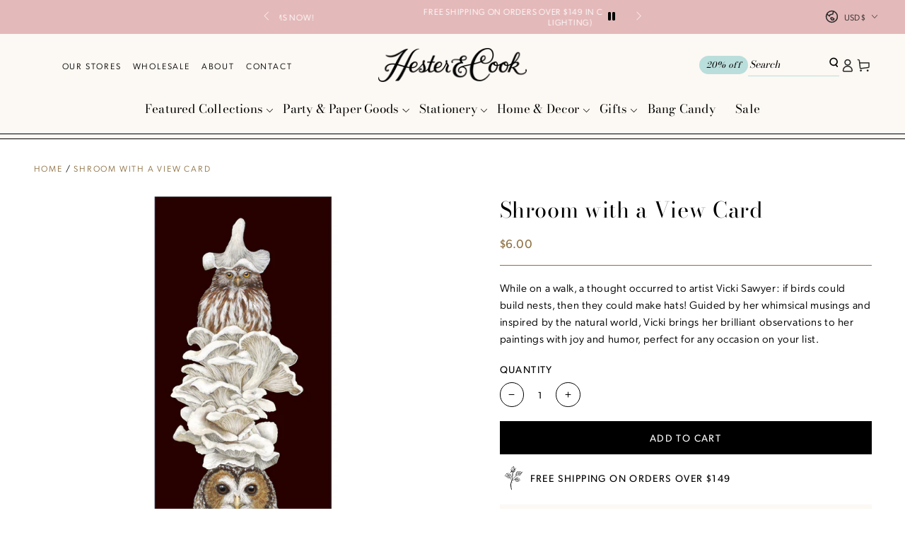

--- FILE ---
content_type: text/html; charset=utf-8
request_url: https://hesterandcook.com/products/shroom-with-a-view-card
body_size: 53820
content:
<!doctype html>
<html
  class="no-js"
  lang="en">
  <head>
    <meta charset="utf-8">
    <meta http-equiv="X-UA-Compatible" content="IE=edge">
    <meta name="viewport" content="width=device-width,initial-scale=1">
    <meta name="theme-color" content="">
    <link rel="canonical" href="https://hesterandcook.com/products/shroom-with-a-view-card">
    <link rel="preconnect" href="https://cdn.shopify.com" crossorigin><link rel="icon" type="image/png" href="//hesterandcook.com/cdn/shop/files/favicon.png?crop=center&height=32&v=1696450745&width=32"><link rel="preconnect" href="https://fonts.shopifycdn.com" crossorigin><title>
      Shroom with a View Card
 &ndash; Hester &amp; Cook</title><meta name="description" content="Off-white envelope included.Blank inside for your special message.Designed and printed in the USA on FSC certified, recycled content.">

<meta property="og:site_name" content="Hester &amp; Cook">
<meta property="og:url" content="https://hesterandcook.com/products/shroom-with-a-view-card">
<meta property="og:title" content="Shroom with a View Card">
<meta property="og:type" content="product">
<meta property="og:description" content="Off-white envelope included.Blank inside for your special message.Designed and printed in the USA on FSC certified, recycled content."><meta property="og:image" content="http://hesterandcook.com/cdn/shop/products/PF735VS.jpg?v=1648131138">
  <meta property="og:image:secure_url" content="https://hesterandcook.com/cdn/shop/products/PF735VS.jpg?v=1648131138">
  <meta property="og:image:width" content="1500">
  <meta property="og:image:height" content="1500"><meta property="og:price:amount" content="6.00">
  <meta property="og:price:currency" content="USD"><meta name="twitter:card" content="summary_large_image">
<meta name="twitter:title" content="Shroom with a View Card">
<meta name="twitter:description" content="Off-white envelope included.Blank inside for your special message.Designed and printed in the USA on FSC certified, recycled content.">


    <script async crossorigin fetchpriority="high" src="/cdn/shopifycloud/importmap-polyfill/es-modules-shim.2.4.0.js"></script>
<script type="importmap">
      {
        "imports": {
          "mdl-scrollsnap": "//hesterandcook.com/cdn/shop/t/228/assets/scrollsnap.js?v=170600829773392310311765830707"
        }
      }
    </script>

    <script src="//hesterandcook.com/cdn/shop/t/228/assets/vendor-v4.js" defer="defer"></script>
    <script src="//hesterandcook.com/cdn/shop/t/228/assets/pubsub.js?v=64530984355039965911765830707" defer="defer"></script>
    <script src="//hesterandcook.com/cdn/shop/t/228/assets/global.js?v=20106808202749349221765830707" defer="defer"></script>
    <script src="//hesterandcook.com/cdn/shop/t/228/assets/modules-basis.js?v=141554719777884757411765830707" defer="defer"></script>

    <script>window.performance && window.performance.mark && window.performance.mark('shopify.content_for_header.start');</script><meta name="google-site-verification" content="eHkFpXHdhDAqFrAD8_9eVJOY5MZyOHfEI2iV6dl7SJU">
<meta name="facebook-domain-verification" content="t1kw67ppmwtvsfzxlae8tzbuyrheq8">
<meta id="shopify-digital-wallet" name="shopify-digital-wallet" content="/14778524/digital_wallets/dialog">
<meta name="shopify-checkout-api-token" content="175b0280ccebff4d8ea868a9930cc072">
<meta id="in-context-paypal-metadata" data-shop-id="14778524" data-venmo-supported="false" data-environment="production" data-locale="en_US" data-paypal-v4="true" data-currency="USD">
<link rel="alternate" hreflang="x-default" href="https://hesterandcook.com/products/shroom-with-a-view-card">
<link rel="alternate" hreflang="en" href="https://hesterandcook.com/products/shroom-with-a-view-card">
<link rel="alternate" hreflang="en-CA" href="https://hesterandcook.com/en-ca/products/shroom-with-a-view-card">
<link rel="alternate" type="application/json+oembed" href="https://hesterandcook.com/products/shroom-with-a-view-card.oembed">
<script async="async" src="/checkouts/internal/preloads.js?locale=en-US"></script>
<link rel="preconnect" href="https://shop.app" crossorigin="anonymous">
<script async="async" src="https://shop.app/checkouts/internal/preloads.js?locale=en-US&shop_id=14778524" crossorigin="anonymous"></script>
<script id="apple-pay-shop-capabilities" type="application/json">{"shopId":14778524,"countryCode":"US","currencyCode":"USD","merchantCapabilities":["supports3DS"],"merchantId":"gid:\/\/shopify\/Shop\/14778524","merchantName":"Hester \u0026 Cook","requiredBillingContactFields":["postalAddress","email","phone"],"requiredShippingContactFields":["postalAddress","email","phone"],"shippingType":"shipping","supportedNetworks":["visa","masterCard","amex","discover","elo","jcb"],"total":{"type":"pending","label":"Hester \u0026 Cook","amount":"1.00"},"shopifyPaymentsEnabled":true,"supportsSubscriptions":true}</script>
<script id="shopify-features" type="application/json">{"accessToken":"175b0280ccebff4d8ea868a9930cc072","betas":["rich-media-storefront-analytics"],"domain":"hesterandcook.com","predictiveSearch":true,"shopId":14778524,"locale":"en"}</script>
<script>var Shopify = Shopify || {};
Shopify.shop = "hester-and-cook.myshopify.com";
Shopify.locale = "en";
Shopify.currency = {"active":"USD","rate":"1.0"};
Shopify.country = "US";
Shopify.theme = {"name":"Valentine's Refresh 12\/31","id":141499695183,"schema_name":"Be Yours","schema_version":"8.1.1","theme_store_id":null,"role":"main"};
Shopify.theme.handle = "null";
Shopify.theme.style = {"id":null,"handle":null};
Shopify.cdnHost = "hesterandcook.com/cdn";
Shopify.routes = Shopify.routes || {};
Shopify.routes.root = "/";</script>
<script type="module">!function(o){(o.Shopify=o.Shopify||{}).modules=!0}(window);</script>
<script>!function(o){function n(){var o=[];function n(){o.push(Array.prototype.slice.apply(arguments))}return n.q=o,n}var t=o.Shopify=o.Shopify||{};t.loadFeatures=n(),t.autoloadFeatures=n()}(window);</script>
<script>
  window.ShopifyPay = window.ShopifyPay || {};
  window.ShopifyPay.apiHost = "shop.app\/pay";
  window.ShopifyPay.redirectState = null;
</script>
<script id="shop-js-analytics" type="application/json">{"pageType":"product"}</script>
<script defer="defer" async type="module" src="//hesterandcook.com/cdn/shopifycloud/shop-js/modules/v2/client.init-shop-cart-sync_C5BV16lS.en.esm.js"></script>
<script defer="defer" async type="module" src="//hesterandcook.com/cdn/shopifycloud/shop-js/modules/v2/chunk.common_CygWptCX.esm.js"></script>
<script type="module">
  await import("//hesterandcook.com/cdn/shopifycloud/shop-js/modules/v2/client.init-shop-cart-sync_C5BV16lS.en.esm.js");
await import("//hesterandcook.com/cdn/shopifycloud/shop-js/modules/v2/chunk.common_CygWptCX.esm.js");

  window.Shopify.SignInWithShop?.initShopCartSync?.({"fedCMEnabled":true,"windoidEnabled":true});

</script>
<script>
  window.Shopify = window.Shopify || {};
  if (!window.Shopify.featureAssets) window.Shopify.featureAssets = {};
  window.Shopify.featureAssets['shop-js'] = {"shop-cart-sync":["modules/v2/client.shop-cart-sync_ZFArdW7E.en.esm.js","modules/v2/chunk.common_CygWptCX.esm.js"],"init-fed-cm":["modules/v2/client.init-fed-cm_CmiC4vf6.en.esm.js","modules/v2/chunk.common_CygWptCX.esm.js"],"shop-button":["modules/v2/client.shop-button_tlx5R9nI.en.esm.js","modules/v2/chunk.common_CygWptCX.esm.js"],"shop-cash-offers":["modules/v2/client.shop-cash-offers_DOA2yAJr.en.esm.js","modules/v2/chunk.common_CygWptCX.esm.js","modules/v2/chunk.modal_D71HUcav.esm.js"],"init-windoid":["modules/v2/client.init-windoid_sURxWdc1.en.esm.js","modules/v2/chunk.common_CygWptCX.esm.js"],"shop-toast-manager":["modules/v2/client.shop-toast-manager_ClPi3nE9.en.esm.js","modules/v2/chunk.common_CygWptCX.esm.js"],"init-shop-email-lookup-coordinator":["modules/v2/client.init-shop-email-lookup-coordinator_B8hsDcYM.en.esm.js","modules/v2/chunk.common_CygWptCX.esm.js"],"init-shop-cart-sync":["modules/v2/client.init-shop-cart-sync_C5BV16lS.en.esm.js","modules/v2/chunk.common_CygWptCX.esm.js"],"avatar":["modules/v2/client.avatar_BTnouDA3.en.esm.js"],"pay-button":["modules/v2/client.pay-button_FdsNuTd3.en.esm.js","modules/v2/chunk.common_CygWptCX.esm.js"],"init-customer-accounts":["modules/v2/client.init-customer-accounts_DxDtT_ad.en.esm.js","modules/v2/client.shop-login-button_C5VAVYt1.en.esm.js","modules/v2/chunk.common_CygWptCX.esm.js","modules/v2/chunk.modal_D71HUcav.esm.js"],"init-shop-for-new-customer-accounts":["modules/v2/client.init-shop-for-new-customer-accounts_ChsxoAhi.en.esm.js","modules/v2/client.shop-login-button_C5VAVYt1.en.esm.js","modules/v2/chunk.common_CygWptCX.esm.js","modules/v2/chunk.modal_D71HUcav.esm.js"],"shop-login-button":["modules/v2/client.shop-login-button_C5VAVYt1.en.esm.js","modules/v2/chunk.common_CygWptCX.esm.js","modules/v2/chunk.modal_D71HUcav.esm.js"],"init-customer-accounts-sign-up":["modules/v2/client.init-customer-accounts-sign-up_CPSyQ0Tj.en.esm.js","modules/v2/client.shop-login-button_C5VAVYt1.en.esm.js","modules/v2/chunk.common_CygWptCX.esm.js","modules/v2/chunk.modal_D71HUcav.esm.js"],"shop-follow-button":["modules/v2/client.shop-follow-button_Cva4Ekp9.en.esm.js","modules/v2/chunk.common_CygWptCX.esm.js","modules/v2/chunk.modal_D71HUcav.esm.js"],"checkout-modal":["modules/v2/client.checkout-modal_BPM8l0SH.en.esm.js","modules/v2/chunk.common_CygWptCX.esm.js","modules/v2/chunk.modal_D71HUcav.esm.js"],"lead-capture":["modules/v2/client.lead-capture_Bi8yE_yS.en.esm.js","modules/v2/chunk.common_CygWptCX.esm.js","modules/v2/chunk.modal_D71HUcav.esm.js"],"shop-login":["modules/v2/client.shop-login_D6lNrXab.en.esm.js","modules/v2/chunk.common_CygWptCX.esm.js","modules/v2/chunk.modal_D71HUcav.esm.js"],"payment-terms":["modules/v2/client.payment-terms_CZxnsJam.en.esm.js","modules/v2/chunk.common_CygWptCX.esm.js","modules/v2/chunk.modal_D71HUcav.esm.js"]};
</script>
<script>(function() {
  var isLoaded = false;
  function asyncLoad() {
    if (isLoaded) return;
    isLoaded = true;
    var urls = ["https:\/\/cdn.customily.com\/shopify\/static\/customily.shopify.script.js?shop=hester-and-cook.myshopify.com","https:\/\/cdn.rebuyengine.com\/onsite\/js\/rebuy.js?shop=hester-and-cook.myshopify.com"];
    for (var i = 0; i < urls.length; i++) {
      var s = document.createElement('script');
      s.type = 'text/javascript';
      s.async = true;
      s.src = urls[i];
      var x = document.getElementsByTagName('script')[0];
      x.parentNode.insertBefore(s, x);
    }
  };
  if(window.attachEvent) {
    window.attachEvent('onload', asyncLoad);
  } else {
    window.addEventListener('load', asyncLoad, false);
  }
})();</script>
<script id="__st">var __st={"a":14778524,"offset":-21600,"reqid":"4c96d82f-9768-4e6f-b30b-d47648276b1c-1768706511","pageurl":"hesterandcook.com\/products\/shroom-with-a-view-card","u":"aeb5e207beff","p":"product","rtyp":"product","rid":6706670338127};</script>
<script>window.ShopifyPaypalV4VisibilityTracking = true;</script>
<script id="captcha-bootstrap">!function(){'use strict';const t='contact',e='account',n='new_comment',o=[[t,t],['blogs',n],['comments',n],[t,'customer']],c=[[e,'customer_login'],[e,'guest_login'],[e,'recover_customer_password'],[e,'create_customer']],r=t=>t.map((([t,e])=>`form[action*='/${t}']:not([data-nocaptcha='true']) input[name='form_type'][value='${e}']`)).join(','),a=t=>()=>t?[...document.querySelectorAll(t)].map((t=>t.form)):[];function s(){const t=[...o],e=r(t);return a(e)}const i='password',u='form_key',d=['recaptcha-v3-token','g-recaptcha-response','h-captcha-response',i],f=()=>{try{return window.sessionStorage}catch{return}},m='__shopify_v',_=t=>t.elements[u];function p(t,e,n=!1){try{const o=window.sessionStorage,c=JSON.parse(o.getItem(e)),{data:r}=function(t){const{data:e,action:n}=t;return t[m]||n?{data:e,action:n}:{data:t,action:n}}(c);for(const[e,n]of Object.entries(r))t.elements[e]&&(t.elements[e].value=n);n&&o.removeItem(e)}catch(o){console.error('form repopulation failed',{error:o})}}const l='form_type',E='cptcha';function T(t){t.dataset[E]=!0}const w=window,h=w.document,L='Shopify',v='ce_forms',y='captcha';let A=!1;((t,e)=>{const n=(g='f06e6c50-85a8-45c8-87d0-21a2b65856fe',I='https://cdn.shopify.com/shopifycloud/storefront-forms-hcaptcha/ce_storefront_forms_captcha_hcaptcha.v1.5.2.iife.js',D={infoText:'Protected by hCaptcha',privacyText:'Privacy',termsText:'Terms'},(t,e,n)=>{const o=w[L][v],c=o.bindForm;if(c)return c(t,g,e,D).then(n);var r;o.q.push([[t,g,e,D],n]),r=I,A||(h.body.append(Object.assign(h.createElement('script'),{id:'captcha-provider',async:!0,src:r})),A=!0)});var g,I,D;w[L]=w[L]||{},w[L][v]=w[L][v]||{},w[L][v].q=[],w[L][y]=w[L][y]||{},w[L][y].protect=function(t,e){n(t,void 0,e),T(t)},Object.freeze(w[L][y]),function(t,e,n,w,h,L){const[v,y,A,g]=function(t,e,n){const i=e?o:[],u=t?c:[],d=[...i,...u],f=r(d),m=r(i),_=r(d.filter((([t,e])=>n.includes(e))));return[a(f),a(m),a(_),s()]}(w,h,L),I=t=>{const e=t.target;return e instanceof HTMLFormElement?e:e&&e.form},D=t=>v().includes(t);t.addEventListener('submit',(t=>{const e=I(t);if(!e)return;const n=D(e)&&!e.dataset.hcaptchaBound&&!e.dataset.recaptchaBound,o=_(e),c=g().includes(e)&&(!o||!o.value);(n||c)&&t.preventDefault(),c&&!n&&(function(t){try{if(!f())return;!function(t){const e=f();if(!e)return;const n=_(t);if(!n)return;const o=n.value;o&&e.removeItem(o)}(t);const e=Array.from(Array(32),(()=>Math.random().toString(36)[2])).join('');!function(t,e){_(t)||t.append(Object.assign(document.createElement('input'),{type:'hidden',name:u})),t.elements[u].value=e}(t,e),function(t,e){const n=f();if(!n)return;const o=[...t.querySelectorAll(`input[type='${i}']`)].map((({name:t})=>t)),c=[...d,...o],r={};for(const[a,s]of new FormData(t).entries())c.includes(a)||(r[a]=s);n.setItem(e,JSON.stringify({[m]:1,action:t.action,data:r}))}(t,e)}catch(e){console.error('failed to persist form',e)}}(e),e.submit())}));const S=(t,e)=>{t&&!t.dataset[E]&&(n(t,e.some((e=>e===t))),T(t))};for(const o of['focusin','change'])t.addEventListener(o,(t=>{const e=I(t);D(e)&&S(e,y())}));const B=e.get('form_key'),M=e.get(l),P=B&&M;t.addEventListener('DOMContentLoaded',(()=>{const t=y();if(P)for(const e of t)e.elements[l].value===M&&p(e,B);[...new Set([...A(),...v().filter((t=>'true'===t.dataset.shopifyCaptcha))])].forEach((e=>S(e,t)))}))}(h,new URLSearchParams(w.location.search),n,t,e,['guest_login'])})(!0,!0)}();</script>
<script integrity="sha256-4kQ18oKyAcykRKYeNunJcIwy7WH5gtpwJnB7kiuLZ1E=" data-source-attribution="shopify.loadfeatures" defer="defer" src="//hesterandcook.com/cdn/shopifycloud/storefront/assets/storefront/load_feature-a0a9edcb.js" crossorigin="anonymous"></script>
<script crossorigin="anonymous" defer="defer" src="//hesterandcook.com/cdn/shopifycloud/storefront/assets/shopify_pay/storefront-65b4c6d7.js?v=20250812"></script>
<script data-source-attribution="shopify.dynamic_checkout.dynamic.init">var Shopify=Shopify||{};Shopify.PaymentButton=Shopify.PaymentButton||{isStorefrontPortableWallets:!0,init:function(){window.Shopify.PaymentButton.init=function(){};var t=document.createElement("script");t.src="https://hesterandcook.com/cdn/shopifycloud/portable-wallets/latest/portable-wallets.en.js",t.type="module",document.head.appendChild(t)}};
</script>
<script data-source-attribution="shopify.dynamic_checkout.buyer_consent">
  function portableWalletsHideBuyerConsent(e){var t=document.getElementById("shopify-buyer-consent"),n=document.getElementById("shopify-subscription-policy-button");t&&n&&(t.classList.add("hidden"),t.setAttribute("aria-hidden","true"),n.removeEventListener("click",e))}function portableWalletsShowBuyerConsent(e){var t=document.getElementById("shopify-buyer-consent"),n=document.getElementById("shopify-subscription-policy-button");t&&n&&(t.classList.remove("hidden"),t.removeAttribute("aria-hidden"),n.addEventListener("click",e))}window.Shopify?.PaymentButton&&(window.Shopify.PaymentButton.hideBuyerConsent=portableWalletsHideBuyerConsent,window.Shopify.PaymentButton.showBuyerConsent=portableWalletsShowBuyerConsent);
</script>
<script data-source-attribution="shopify.dynamic_checkout.cart.bootstrap">document.addEventListener("DOMContentLoaded",(function(){function t(){return document.querySelector("shopify-accelerated-checkout-cart, shopify-accelerated-checkout")}if(t())Shopify.PaymentButton.init();else{new MutationObserver((function(e,n){t()&&(Shopify.PaymentButton.init(),n.disconnect())})).observe(document.body,{childList:!0,subtree:!0})}}));
</script>
<script id='scb4127' type='text/javascript' async='' src='https://hesterandcook.com/cdn/shopifycloud/privacy-banner/storefront-banner.js'></script><link id="shopify-accelerated-checkout-styles" rel="stylesheet" media="screen" href="https://hesterandcook.com/cdn/shopifycloud/portable-wallets/latest/accelerated-checkout-backwards-compat.css" crossorigin="anonymous">
<style id="shopify-accelerated-checkout-cart">
        #shopify-buyer-consent {
  margin-top: 1em;
  display: inline-block;
  width: 100%;
}

#shopify-buyer-consent.hidden {
  display: none;
}

#shopify-subscription-policy-button {
  background: none;
  border: none;
  padding: 0;
  text-decoration: underline;
  font-size: inherit;
  cursor: pointer;
}

#shopify-subscription-policy-button::before {
  box-shadow: none;
}

      </style>
<script id="sections-script" data-sections="header" defer="defer" src="//hesterandcook.com/cdn/shop/t/228/compiled_assets/scripts.js?v=43856"></script>
<script>window.performance && window.performance.mark && window.performance.mark('shopify.content_for_header.end');</script>
<style data-shopify>
  
  
  
  @font-face {
  font-family: "Bodoni Moda";
  font-weight: 400;
  font-style: normal;
  font-display: swap;
  src: url("//hesterandcook.com/cdn/fonts/bodoni_moda/bodonimoda_n4.025af1859727a91866b3c708393a6dc972156491.woff2") format("woff2"),
       url("//hesterandcook.com/cdn/fonts/bodoni_moda/bodonimoda_n4.aebb4417dfed0dc5ec4a330249c3862add089916.woff") format("woff");
}

  @font-face {
  font-family: "Bodoni Moda";
  font-weight: 600;
  font-style: normal;
  font-display: swap;
  src: url("//hesterandcook.com/cdn/fonts/bodoni_moda/bodonimoda_n6.8d557b0e84c45560497788408dfe3a07d8eae782.woff2") format("woff2"),
       url("//hesterandcook.com/cdn/fonts/bodoni_moda/bodonimoda_n6.fc6506cb0940daf394e96f3e338999e9db6f2624.woff") format("woff");
}


  :root {
    --font-body-family: "system_ui", -apple-system, 'Segoe UI', Roboto, 'Helvetica Neue', 'Noto Sans', 'Liberation Sans', Arial, sans-serif, 'Apple Color Emoji', 'Segoe UI Emoji', 'Segoe UI Symbol', 'Noto Color Emoji';
    --font-body-style: normal;
    --font-body-weight: 400;

    --font-heading-family: "Bodoni Moda", serif;
    --font-heading-style: normal;
    --font-heading-weight: 400;

    --font-body-scale: 0.95;
    --font-heading-scale: 1.1578947368421053;

    --font-navigation-family: var(--font-heading-family);
    --font-navigation-size: 17px;
    --font-navigation-weight: var(--font-heading-weight);
    --font-button-family: var(--font-body-family);
    --font-button-size: 15px;
    --font-button-baseline: 0.2rem;
    --font-price-family: var(--font-body-family);
    --font-price-scale: var(--font-body-scale);

    --color-base-text: 0, 0, 0;
    --color-base-background: 255, 255, 255;
    --color-base-solid-button-labels: 255, 255, 255;
    --color-base-outline-button-labels: 0, 0, 0;
    --color-base-accent: 0, 0, 0;
    --color-base-heading: 0, 0, 0;
    --color-base-border: 210, 213, 217;
    --color-placeholder: 243, 243, 243;
    --color-overlay: 0, 0, 0;
    --color-keyboard-focus: 135, 173, 245;
    --color-shadow: 168, 232, 226;
    --shadow-opacity: 1;

    --color-background-dark: 235, 235, 235;
    --color-price: #8e7143;
    --color-sale-price: #d72c0d;
    --color-sale-badge-background: #d72c0d;
    --color-reviews: #ffb503;
    --color-critical: #d72c0d;
    --color-success: #008060;
    --color-highlight: 187, 255, 0;

    --payment-terms-background-color: #ffffff;
    --page-width: 160rem;
    --page-width-margin: 0rem;

    --card-color-scheme: var(--color-placeholder);
    --card-text-alignment: left;
    --card-flex-alignment: flex-left;
    --card-image-padding: 0px;
    --card-border-width: 0px;
    --card-radius: 0px;
    --card-shadow-horizontal-offset: 0px;
    --card-shadow-vertical-offset: 0px;
    
    --button-radius: 0px;
    --button-border-width: 1px;
    --button-shadow-horizontal-offset: 0px;
    --button-shadow-vertical-offset: 0px;

    --spacing-sections-desktop: 0px;
    --spacing-sections-mobile: 0px;

    --gradient-free-ship-progress: linear-gradient(180deg, rgba(171, 220, 214, 1), rgba(243, 237, 226, 1) 99%);
    --gradient-free-ship-complete: linear-gradient(180deg, rgba(171, 220, 214, 1), rgba(171, 220, 214, 1) 100%);

    --plabel-price-tag-color: #000000;
    --plabel-price-tag-background: #d1d5db;
    --plabel-price-tag-height: 2.5rem;

    --swatch-outline-color: #f4f6f8;
  }

  *,
  *::before,
  *::after {
    box-sizing: inherit;
  }

  html {
    box-sizing: border-box;
    font-size: calc(var(--font-body-scale) * 62.5%);
    height: 100%;
  }

  body {
    min-height: 100%;
    margin: 0;
    font-size: 1.5rem;
    letter-spacing: 0.06rem;
    line-height: calc(1 + 0.8 / var(--font-body-scale));
    font-family: var(--font-body-family);
    font-style: var(--font-body-style);
    font-weight: var(--font-body-weight);
  }

  @media screen and (min-width: 750px) {
    body {
      font-size: 1.6rem;
    }
  }</style><link href="//hesterandcook.com/cdn/shop/t/228/assets/base.css?v=1934807004988545371765830707" rel="stylesheet" type="text/css" media="all" /><link
      rel="stylesheet"
      href="//hesterandcook.com/cdn/shop/t/228/assets/apps.css?v=58555770612562691921765830707"
      media="print"
      fetchpriority="low"
      onload="this.media='all'"
    ><link rel="preload" as="font" href="//hesterandcook.com/cdn/fonts/bodoni_moda/bodonimoda_n4.025af1859727a91866b3c708393a6dc972156491.woff2" type="font/woff2" crossorigin><link
        rel="stylesheet"
        href="//hesterandcook.com/cdn/shop/t/228/assets/component-predictive-search.css?v=94320327991181004901765830707"
        media="print"
        onload="this.media='all'"
      ><link
        rel="stylesheet"
        href="//hesterandcook.com/cdn/shop/t/228/assets/component-color-swatches.css?v=147375175252346861151765830707"
        media="print"
        onload="this.media='all'"
      ><link rel="stylesheet" href="//hesterandcook.com/cdn/shop/t/228/assets/aeolidia.css?v=166712084091808508601765830707" media="print" onload="this.media='all'">
    <noscript><link href="//hesterandcook.com/cdn/shop/t/228/assets/aeolidia.css?v=166712084091808508601765830707" rel="stylesheet" type="text/css" media="all" /></noscript>

    <style>
      @media (max-width: 989px) {
        .toolbar__item {
          display: none;
        }
      }
      .toolbar__menu {
        list-style: none;
      }

      .toolbar__menu li {
        display: inline-block;
        margin-right: 16px;
      }

      .toolbar__menu li:last-child {
        margin-right: 0;
      }

      .toolbar__menu a {
        color: #000;
        font-size: 12px;
        line-height: 22.11px; /* 184.25% */
        letter-spacing: 1.8px;
        text-transform: uppercase;
        text-decoration: none;
        font-family: var(--font-body);
        font-weight: 300;
      }
      .shopify-section-announcement-bar {
        position: relative;
        z-index: -1;
      }
      .announcement-bar .page-width {
        max-width: 650px;
      }
      .announcement-text {
        font-size: 12px !important;
        text-transform: uppercase;
      }
      .header-wrapper {
        border-bottom: 1px solid #000;
      }

      header.header::after {
          content: "";
          display: block;
          width: 100%;
          height: 1px;
          background-color: #000;
          position: absolute;
          left: 0;
          bottom: 6px;
      }
      .header {
        grid-template-columns: 2fr 1fr 2fr;
        padding-top: 15px;
        padding-bottom: 20px;
      }

      .header__right {
        align-items: center;
        gap: 15px;
      }

      .header__left,
      .header__right {
        margin-inline-start: 0;
        margin-inline-end: 0;
      }

      .list-menu-dropdown {
        visibility: hidden;
        display: none;
      }

      .klaviyo_form_trigger {
        padding: 2px 10px;
        border-radius: 25px;
        background: var(--color-teal);
        color: #000;
        font-family: var(--font-heading-family);
        font-size: 12px;
        font-style: italic;
        font-weight: 400;
        line-height: 22.11px; /* 184.25% */
        letter-spacing: 0.5px;
        border: none;
        cursor: pointer;
      }

      .header__icon {
        width: 2.4rem;
      }

      .header .search-form {
        display: flex;
      }

      .header .header__right search-modal.mobile-search {
        display: block;
      }

      .header .header__right .search-form.desktop-search {
        display: none;
      }

      @media (min-width: 990px) {
        .header .header__right search-modal.mobile-search {
          display: none;
        }

        .header .header__right .search-form.desktop-search {
          display: block;
          border-bottom: 1px solid var(--color-teal);
          padding-bottom: 3px;
        }
      }

      .header .search-form > input[type="text"] {
        width: 110px;
        color: #000;
        font-family: var(--font-heading-family);
        font-size: 14px;
        font-style: italic;
        font-weight: 400;
        line-height: 133.8%; /* 18.732px */
        border: 0;
        background-color: transparent;
      }

      .header .search-form > input[type="text"]::placeholder {
        color: #000;
        font-family: var(--font-heading-family);
        font-size: 14px;
        font-style: italic;
        font-weight: 400;
        line-height: 133.8%; /* 18.732px */
      }

      .header .search-form > button[type="submit"] {
        width: 15px;
        padding: 0;
        background-color: transparent;
        margin: 0;
        border: none;
      }

      .header__menu-item {
        border: none;
        background-color: transparent;
        cursor: pointer;
      }

      .header__menu-item--top .label,
      .header__menu-item .label {
        --color-border: 80, 89, 94;
        color: var(--color-body);
        font-size: 17px;
        font-weight: 400;
        line-height: 22.11px; /* 130.059% */
        letter-spacing: 0.2px;
        text-transform: none;
      }

      .header localization-form {
        position: absolute;
        right: 25px;
        top: -45px;
      }

      .header .localization-selector .label {
        font-size: 12px;
        letter-spacing: 0;
        font-family: var(--font-body);
        font-weight: 300;
      }

      #menu-drawer {
        width: 320px !important;
        max-width: 85%;
        background-color: #fcf8f3;
      }

      .menu-drawer__inner-submenu {
        background-color: #fcf8f3;
      }

      .menu-drawer .menu-drawer__menu {
        padding-left: 0;
      }

      .menu-drawer__menu-item {
        gap: 5px;
        justify-content: start !important;
        padding: 1.5rem 2rem !important;
      }
    </style><script>
  document.documentElement.classList.replace('no-js', 'js');

  window.theme = window.theme || {};

  theme.routes = {
    root_url: '/',
    cart_url: '/cart',
    cart_add_url: '/cart/add',
    cart_change_url: '/cart/change',
    cart_update_url: '/cart/update',
    search_url: '/search',
    predictive_search_url: '/search/suggest'
  };

  theme.cartStrings = {
    error: `There was an error while updating your cart. Please try again.`,
    quantityError: `You can only add [quantity] of this item to your cart.`
  };

  theme.variantStrings = {
    addToCart: `Add to cart`,
    soldOut: `Sold out`,
    unavailable: `Unavailable`,
    preOrder: `Pre-order`
  };

  theme.accessibilityStrings = {
    imageAvailable: `Image [index] is now available in gallery view`,
    shareSuccess: `Link copied to clipboard!`
  }

  theme.dateStrings = {
    d: `D`,
    day: `Day`,
    days: `Days`,
    hour: `Hour`,
    hours: `Hours`,
    minute: `Min`,
    minutes: `Mins`,
    second: `Sec`,
    seconds: `Secs`
  };theme.shopSettings = {
    moneyFormat: "${{amount}}",
    isoCode: "USD",
    cartDrawer: true,
    currencyCode: true,
    giftwrapRate: 'product'
  };

  theme.settings = {
    themeName: 'Be Yours',
    themeVersion: '8.1.1',
    agencyId: ''
  };

  /*! (c) Andrea Giammarchi @webreflection ISC */
  !function(){"use strict";var e=function(e,t){var n=function(e){for(var t=0,n=e.length;t<n;t++)r(e[t])},r=function(e){var t=e.target,n=e.attributeName,r=e.oldValue;t.attributeChangedCallback(n,r,t.getAttribute(n))};return function(o,a){var l=o.constructor.observedAttributes;return l&&e(a).then((function(){new t(n).observe(o,{attributes:!0,attributeOldValue:!0,attributeFilter:l});for(var e=0,a=l.length;e<a;e++)o.hasAttribute(l[e])&&r({target:o,attributeName:l[e],oldValue:null})})),o}};function t(e,t){(null==t||t>e.length)&&(t=e.length);for(var n=0,r=new Array(t);n<t;n++)r[n]=e[n];return r}function n(e,n){var r="undefined"!=typeof Symbol&&e[Symbol.iterator]||e["@@iterator"];if(!r){if(Array.isArray(e)||(r=function(e,n){if(e){if("string"==typeof e)return t(e,n);var r=Object.prototype.toString.call(e).slice(8,-1);return"Object"===r&&e.constructor&&(r=e.constructor.name),"Map"===r||"Set"===r?Array.from(e):"Arguments"===r||/^(?:Ui|I)nt(?:8|16|32)(?:Clamped)?Array$/.test(r)?t(e,n):void 0}}(e))||n&&e&&"number"==typeof e.length){r&&(e=r);var o=0,a=function(){};return{s:a,n:function(){return o>=e.length?{done:!0}:{done:!1,value:e[o++]}},e:function(e){throw e},f:a}}throw new TypeError("Invalid attempt to iterate non-iterable instance.\nIn order to be iterable, non-array objects must have a [Symbol.iterator]() method.")}var l,i=!0,u=!1;return{s:function(){r=r.call(e)},n:function(){var e=r.next();return i=e.done,e},e:function(e){u=!0,l=e},f:function(){try{i||null==r.return||r.return()}finally{if(u)throw l}}}}
  /*! (c) Andrea Giammarchi - ISC */var r=!0,o=!1,a="querySelectorAll",l="querySelectorAll",i=self,u=i.document,c=i.Element,s=i.MutationObserver,f=i.Set,d=i.WeakMap,h=function(e){return l in e},v=[].filter,g=function(e){var t=new d,i=function(n,r){var o;if(r)for(var a,l=function(e){return e.matches||e.webkitMatchesSelector||e.msMatchesSelector}(n),i=0,u=p.length;i<u;i++)l.call(n,a=p[i])&&(t.has(n)||t.set(n,new f),(o=t.get(n)).has(a)||(o.add(a),e.handle(n,r,a)));else t.has(n)&&(o=t.get(n),t.delete(n),o.forEach((function(t){e.handle(n,r,t)})))},g=function(e){for(var t=!(arguments.length>1&&void 0!==arguments[1])||arguments[1],n=0,r=e.length;n<r;n++)i(e[n],t)},p=e.query,y=e.root||u,m=function(e){var t=arguments.length>1&&void 0!==arguments[1]?arguments[1]:document,l=arguments.length>2&&void 0!==arguments[2]?arguments[2]:MutationObserver,i=arguments.length>3&&void 0!==arguments[3]?arguments[3]:["*"],u=function t(o,l,i,u,c,s){var f,d=n(o);try{for(d.s();!(f=d.n()).done;){var h=f.value;(s||a in h)&&(c?i.has(h)||(i.add(h),u.delete(h),e(h,c)):u.has(h)||(u.add(h),i.delete(h),e(h,c)),s||t(h[a](l),l,i,u,c,r))}}catch(e){d.e(e)}finally{d.f()}},c=new l((function(e){if(i.length){var t,a=i.join(","),l=new Set,c=new Set,s=n(e);try{for(s.s();!(t=s.n()).done;){var f=t.value,d=f.addedNodes,h=f.removedNodes;u(h,a,l,c,o,o),u(d,a,l,c,r,o)}}catch(e){s.e(e)}finally{s.f()}}})),s=c.observe;return(c.observe=function(e){return s.call(c,e,{subtree:r,childList:r})})(t),c}(i,y,s,p),b=c.prototype.attachShadow;return b&&(c.prototype.attachShadow=function(e){var t=b.call(this,e);return m.observe(t),t}),p.length&&g(y[l](p)),{drop:function(e){for(var n=0,r=e.length;n<r;n++)t.delete(e[n])},flush:function(){for(var e=m.takeRecords(),t=0,n=e.length;t<n;t++)g(v.call(e[t].removedNodes,h),!1),g(v.call(e[t].addedNodes,h),!0)},observer:m,parse:g}},p=self,y=p.document,m=p.Map,b=p.MutationObserver,w=p.Object,E=p.Set,S=p.WeakMap,A=p.Element,M=p.HTMLElement,O=p.Node,N=p.Error,C=p.TypeError,T=p.Reflect,q=w.defineProperty,I=w.keys,D=w.getOwnPropertyNames,L=w.setPrototypeOf,P=!self.customElements,k=function(e){for(var t=I(e),n=[],r=t.length,o=0;o<r;o++)n[o]=e[t[o]],delete e[t[o]];return function(){for(var o=0;o<r;o++)e[t[o]]=n[o]}};if(P){var x=function(){var e=this.constructor;if(!$.has(e))throw new C("Illegal constructor");var t=$.get(e);if(W)return z(W,t);var n=H.call(y,t);return z(L(n,e.prototype),t)},H=y.createElement,$=new m,_=new m,j=new m,R=new m,V=[],U=g({query:V,handle:function(e,t,n){var r=j.get(n);if(t&&!r.isPrototypeOf(e)){var o=k(e);W=L(e,r);try{new r.constructor}finally{W=null,o()}}var a="".concat(t?"":"dis","connectedCallback");a in r&&e[a]()}}).parse,W=null,F=function(e){if(!_.has(e)){var t,n=new Promise((function(e){t=e}));_.set(e,{$:n,_:t})}return _.get(e).$},z=e(F,b);q(self,"customElements",{configurable:!0,value:{define:function(e,t){if(R.has(e))throw new N('the name "'.concat(e,'" has already been used with this registry'));$.set(t,e),j.set(e,t.prototype),R.set(e,t),V.push(e),F(e).then((function(){U(y.querySelectorAll(e))})),_.get(e)._(t)},get:function(e){return R.get(e)},whenDefined:F}}),q(x.prototype=M.prototype,"constructor",{value:x}),q(self,"HTMLElement",{configurable:!0,value:x}),q(y,"createElement",{configurable:!0,value:function(e,t){var n=t&&t.is,r=n?R.get(n):R.get(e);return r?new r:H.call(y,e)}}),"isConnected"in O.prototype||q(O.prototype,"isConnected",{configurable:!0,get:function(){return!(this.ownerDocument.compareDocumentPosition(this)&this.DOCUMENT_POSITION_DISCONNECTED)}})}else if(P=!self.customElements.get("extends-li"))try{var B=function e(){return self.Reflect.construct(HTMLLIElement,[],e)};B.prototype=HTMLLIElement.prototype;var G="extends-li";self.customElements.define("extends-li",B,{extends:"li"}),P=y.createElement("li",{is:G}).outerHTML.indexOf(G)<0;var J=self.customElements,K=J.get,Q=J.whenDefined;q(self.customElements,"whenDefined",{configurable:!0,value:function(e){var t=this;return Q.call(this,e).then((function(n){return n||K.call(t,e)}))}})}catch(e){}if(P){var X=function(e){var t=ae.get(e);ve(t.querySelectorAll(this),e.isConnected)},Y=self.customElements,Z=y.createElement,ee=Y.define,te=Y.get,ne=Y.upgrade,re=T||{construct:function(e){return e.call(this)}},oe=re.construct,ae=new S,le=new E,ie=new m,ue=new m,ce=new m,se=new m,fe=[],de=[],he=function(e){return se.get(e)||te.call(Y,e)},ve=g({query:de,handle:function(e,t,n){var r=ce.get(n);if(t&&!r.isPrototypeOf(e)){var o=k(e);be=L(e,r);try{new r.constructor}finally{be=null,o()}}var a="".concat(t?"":"dis","connectedCallback");a in r&&e[a]()}}).parse,ge=g({query:fe,handle:function(e,t){ae.has(e)&&(t?le.add(e):le.delete(e),de.length&&X.call(de,e))}}).parse,pe=A.prototype.attachShadow;pe&&(A.prototype.attachShadow=function(e){var t=pe.call(this,e);return ae.set(this,t),t});var ye=function(e){if(!ue.has(e)){var t,n=new Promise((function(e){t=e}));ue.set(e,{$:n,_:t})}return ue.get(e).$},me=e(ye,b),be=null;D(self).filter((function(e){return/^HTML.*Element$/.test(e)})).forEach((function(e){var t=self[e];function n(){var e=this.constructor;if(!ie.has(e))throw new C("Illegal constructor");var n=ie.get(e),r=n.is,o=n.tag;if(r){if(be)return me(be,r);var a=Z.call(y,o);return a.setAttribute("is",r),me(L(a,e.prototype),r)}return oe.call(this,t,[],e)}q(n.prototype=t.prototype,"constructor",{value:n}),q(self,e,{value:n})})),q(y,"createElement",{configurable:!0,value:function(e,t){var n=t&&t.is;if(n){var r=se.get(n);if(r&&ie.get(r).tag===e)return new r}var o=Z.call(y,e);return n&&o.setAttribute("is",n),o}}),q(Y,"get",{configurable:!0,value:he}),q(Y,"whenDefined",{configurable:!0,value:ye}),q(Y,"upgrade",{configurable:!0,value:function(e){var t=e.getAttribute("is");if(t){var n=se.get(t);if(n)return void me(L(e,n.prototype),t)}ne.call(Y,e)}}),q(Y,"define",{configurable:!0,value:function(e,t,n){if(he(e))throw new N("'".concat(e,"' has already been defined as a custom element"));var r,o=n&&n.extends;ie.set(t,o?{is:e,tag:o}:{is:"",tag:e}),o?(r="".concat(o,'[is="').concat(e,'"]'),ce.set(r,t.prototype),se.set(e,t),de.push(r)):(ee.apply(Y,arguments),fe.push(r=e)),ye(e).then((function(){o?(ve(y.querySelectorAll(r)),le.forEach(X,[r])):ge(y.querySelectorAll(r))})),ue.get(e)._(t)}})}}();
</script>
<!-- CPC -->
    <script src="https://cdn-assets.custompricecalculator.com/shopify/calculator.js"></script>
    
    
  <!-- BEGIN app block: shopify://apps/klaviyo-email-marketing-sms/blocks/klaviyo-onsite-embed/2632fe16-c075-4321-a88b-50b567f42507 -->












  <script async src="https://static.klaviyo.com/onsite/js/LMNL8K/klaviyo.js?company_id=LMNL8K"></script>
  <script>!function(){if(!window.klaviyo){window._klOnsite=window._klOnsite||[];try{window.klaviyo=new Proxy({},{get:function(n,i){return"push"===i?function(){var n;(n=window._klOnsite).push.apply(n,arguments)}:function(){for(var n=arguments.length,o=new Array(n),w=0;w<n;w++)o[w]=arguments[w];var t="function"==typeof o[o.length-1]?o.pop():void 0,e=new Promise((function(n){window._klOnsite.push([i].concat(o,[function(i){t&&t(i),n(i)}]))}));return e}}})}catch(n){window.klaviyo=window.klaviyo||[],window.klaviyo.push=function(){var n;(n=window._klOnsite).push.apply(n,arguments)}}}}();</script>

  
    <script id="viewed_product">
      if (item == null) {
        var _learnq = _learnq || [];

        var MetafieldReviews = null
        var MetafieldYotpoRating = null
        var MetafieldYotpoCount = null
        var MetafieldLooxRating = null
        var MetafieldLooxCount = null
        var okendoProduct = null
        var okendoProductReviewCount = null
        var okendoProductReviewAverageValue = null
        try {
          // The following fields are used for Customer Hub recently viewed in order to add reviews.
          // This information is not part of __kla_viewed. Instead, it is part of __kla_viewed_reviewed_items
          MetafieldReviews = {};
          MetafieldYotpoRating = null
          MetafieldYotpoCount = null
          MetafieldLooxRating = null
          MetafieldLooxCount = null

          okendoProduct = null
          // If the okendo metafield is not legacy, it will error, which then requires the new json formatted data
          if (okendoProduct && 'error' in okendoProduct) {
            okendoProduct = null
          }
          okendoProductReviewCount = okendoProduct ? okendoProduct.reviewCount : null
          okendoProductReviewAverageValue = okendoProduct ? okendoProduct.reviewAverageValue : null
        } catch (error) {
          console.error('Error in Klaviyo onsite reviews tracking:', error);
        }

        var item = {
          Name: "Shroom with a View Card",
          ProductID: 6706670338127,
          Categories: ["All Products","Every Day Cards","Greeting Cards","Hester and Cook","Stationery","Stationery Week","Thinking of You Week","Vicki Sawyer","Vicki Sawyer Cards","Vicki Sawyer Tabletop, Decor \u0026 Stationery"],
          ImageURL: "https://hesterandcook.com/cdn/shop/products/PF735VS_grande.jpg?v=1648131138",
          URL: "https://hesterandcook.com/products/shroom-with-a-view-card",
          Brand: "Hester \u0026 Cook",
          Price: "$6.00",
          Value: "6.00",
          CompareAtPrice: "$0.00"
        };
        _learnq.push(['track', 'Viewed Product', item]);
        _learnq.push(['trackViewedItem', {
          Title: item.Name,
          ItemId: item.ProductID,
          Categories: item.Categories,
          ImageUrl: item.ImageURL,
          Url: item.URL,
          Metadata: {
            Brand: item.Brand,
            Price: item.Price,
            Value: item.Value,
            CompareAtPrice: item.CompareAtPrice
          },
          metafields:{
            reviews: MetafieldReviews,
            yotpo:{
              rating: MetafieldYotpoRating,
              count: MetafieldYotpoCount,
            },
            loox:{
              rating: MetafieldLooxRating,
              count: MetafieldLooxCount,
            },
            okendo: {
              rating: okendoProductReviewAverageValue,
              count: okendoProductReviewCount,
            }
          }
        }]);
      }
    </script>
  




  <script>
    window.klaviyoReviewsProductDesignMode = false
  </script>







<!-- END app block --><!-- BEGIN app block: shopify://apps/microsoft-clarity/blocks/clarity_js/31c3d126-8116-4b4a-8ba1-baeda7c4aeea -->
<script type="text/javascript">
  (function (c, l, a, r, i, t, y) {
    c[a] = c[a] || function () { (c[a].q = c[a].q || []).push(arguments); };
    t = l.createElement(r); t.async = 1; t.src = "https://www.clarity.ms/tag/" + i + "?ref=shopify";
    y = l.getElementsByTagName(r)[0]; y.parentNode.insertBefore(t, y);

    c.Shopify.loadFeatures([{ name: "consent-tracking-api", version: "0.1" }], error => {
      if (error) {
        console.error("Error loading Shopify features:", error);
        return;
      }

      c[a]('consentv2', {
        ad_Storage: c.Shopify.customerPrivacy.marketingAllowed() ? "granted" : "denied",
        analytics_Storage: c.Shopify.customerPrivacy.analyticsProcessingAllowed() ? "granted" : "denied",
      });
    });

    l.addEventListener("visitorConsentCollected", function (e) {
      c[a]('consentv2', {
        ad_Storage: e.detail.marketingAllowed ? "granted" : "denied",
        analytics_Storage: e.detail.analyticsAllowed ? "granted" : "denied",
      });
    });
  })(window, document, "clarity", "script", "p9joiosa47");
</script>



<!-- END app block --><!-- BEGIN app block: shopify://apps/microsoft-clarity/blocks/brandAgents_js/31c3d126-8116-4b4a-8ba1-baeda7c4aeea -->





<!-- END app block --><!-- BEGIN app block: shopify://apps/judge-me-reviews/blocks/judgeme_core/61ccd3b1-a9f2-4160-9fe9-4fec8413e5d8 --><!-- Start of Judge.me Core -->






<link rel="dns-prefetch" href="https://cdnwidget.judge.me">
<link rel="dns-prefetch" href="https://cdn.judge.me">
<link rel="dns-prefetch" href="https://cdn1.judge.me">
<link rel="dns-prefetch" href="https://api.judge.me">

<script data-cfasync='false' class='jdgm-settings-script'>window.jdgmSettings={"pagination":5,"disable_web_reviews":false,"badge_no_review_text":"No reviews","badge_n_reviews_text":"{{ n }} review/reviews","badge_star_color":"#C1A57B","hide_badge_preview_if_no_reviews":true,"badge_hide_text":false,"enforce_center_preview_badge":false,"widget_title":"Customer Reviews","widget_open_form_text":"Share your thoughts","widget_close_form_text":"Cancel review","widget_refresh_page_text":"Refresh page","widget_summary_text":"Based on {{ number_of_reviews }} review/reviews","widget_no_review_text":"Be the first to write a review","widget_name_field_text":"Display name","widget_verified_name_field_text":"Verified Name (public)","widget_name_placeholder_text":"Display name","widget_required_field_error_text":"This field is required.","widget_email_field_text":"Email address","widget_verified_email_field_text":"Verified Email (private, can not be edited)","widget_email_placeholder_text":"Your email address","widget_email_field_error_text":"Please enter a valid email address.","widget_rating_field_text":"Rating","widget_review_title_field_text":"Review Title","widget_review_title_placeholder_text":"Give your review a title","widget_review_body_field_text":"Review content","widget_review_body_placeholder_text":"Start writing here...","widget_pictures_field_text":"Picture/Video (optional)","widget_submit_review_text":"Submit Review","widget_submit_verified_review_text":"Submit Verified Review","widget_submit_success_msg_with_auto_publish":"Thank you! Please refresh the page in a few moments to see your review. You can remove or edit your review by logging into \u003ca href='https://judge.me/login' target='_blank' rel='nofollow noopener'\u003eJudge.me\u003c/a\u003e","widget_submit_success_msg_no_auto_publish":"Thank you! Your review will be published as soon as it is approved by the shop admin. You can remove or edit your review by logging into \u003ca href='https://judge.me/login' target='_blank' rel='nofollow noopener'\u003eJudge.me\u003c/a\u003e","widget_show_default_reviews_out_of_total_text":"Showing {{ n_reviews_shown }} out of {{ n_reviews }} reviews.","widget_show_all_link_text":"Show all","widget_show_less_link_text":"Show less","widget_author_said_text":"{{ reviewer_name }} said:","widget_days_text":"{{ n }} days ago","widget_weeks_text":"{{ n }} week/weeks ago","widget_months_text":"{{ n }} month/months ago","widget_years_text":"{{ n }} year/years ago","widget_yesterday_text":"Yesterday","widget_today_text":"Today","widget_replied_text":"\u003e\u003e {{ shop_name }} replied:","widget_read_more_text":"Read more","widget_reviewer_name_as_initial":"last_initial","widget_rating_filter_color":"#fbcd0a","widget_rating_filter_see_all_text":"See all reviews","widget_sorting_most_recent_text":"Most Recent","widget_sorting_highest_rating_text":"Highest Rating","widget_sorting_lowest_rating_text":"Lowest Rating","widget_sorting_with_pictures_text":"Only Pictures","widget_sorting_most_helpful_text":"Most Helpful","widget_open_question_form_text":"Ask a question","widget_reviews_subtab_text":"Reviews","widget_questions_subtab_text":"Questions","widget_question_label_text":"Question","widget_answer_label_text":"Answer","widget_question_placeholder_text":"Write your question here","widget_submit_question_text":"Submit Question","widget_question_submit_success_text":"Thank you for your question! We will notify you once it gets answered.","widget_star_color":"#C1A57B","verified_badge_text":"Verified","verified_badge_bg_color":"","verified_badge_text_color":"","verified_badge_placement":"left-of-reviewer-name","widget_review_max_height":"","widget_hide_border":false,"widget_social_share":false,"widget_thumb":false,"widget_review_location_show":false,"widget_location_format":"","all_reviews_include_out_of_store_products":true,"all_reviews_out_of_store_text":"(out of store)","all_reviews_pagination":100,"all_reviews_product_name_prefix_text":"about","enable_review_pictures":true,"enable_question_anwser":false,"widget_theme":"default","review_date_format":"mm/dd/yyyy","default_sort_method":"highest-rating","widget_product_reviews_subtab_text":"Product Reviews","widget_shop_reviews_subtab_text":"Shop Reviews","widget_other_products_reviews_text":"Reviews for other products","widget_store_reviews_subtab_text":"Store reviews","widget_no_store_reviews_text":"This store hasn't received any reviews yet","widget_web_restriction_product_reviews_text":"This product hasn't received any reviews yet","widget_no_items_text":"No items found","widget_show_more_text":"Show more","widget_write_a_store_review_text":"Write a Store Review","widget_other_languages_heading":"Reviews in Other Languages","widget_translate_review_text":"Translate review to {{ language }}","widget_translating_review_text":"Translating...","widget_show_original_translation_text":"Show original ({{ language }})","widget_translate_review_failed_text":"Review couldn't be translated.","widget_translate_review_retry_text":"Retry","widget_translate_review_try_again_later_text":"Try again later","show_product_url_for_grouped_product":false,"widget_sorting_pictures_first_text":"Pictures First","show_pictures_on_all_rev_page_mobile":false,"show_pictures_on_all_rev_page_desktop":false,"floating_tab_hide_mobile_install_preference":false,"floating_tab_button_name":"★ Reviews","floating_tab_title":"Let customers speak for us","floating_tab_button_color":"","floating_tab_button_background_color":"","floating_tab_url":"","floating_tab_url_enabled":false,"floating_tab_tab_style":"text","all_reviews_text_badge_text":"Customers rate us {{ shop.metafields.judgeme.all_reviews_rating | round: 1 }}/5 based on {{ shop.metafields.judgeme.all_reviews_count }} reviews.","all_reviews_text_badge_text_branded_style":"{{ shop.metafields.judgeme.all_reviews_rating | round: 1 }} out of 5 stars based on {{ shop.metafields.judgeme.all_reviews_count }} reviews","is_all_reviews_text_badge_a_link":false,"show_stars_for_all_reviews_text_badge":false,"all_reviews_text_badge_url":"","all_reviews_text_style":"text","all_reviews_text_color_style":"judgeme_brand_color","all_reviews_text_color":"#108474","all_reviews_text_show_jm_brand":false,"featured_carousel_show_header":true,"featured_carousel_title":"Let customers speak for us","testimonials_carousel_title":"Customers are saying","videos_carousel_title":"Real customer stories","cards_carousel_title":"Customers are saying","featured_carousel_count_text":"from {{ n }} reviews","featured_carousel_add_link_to_all_reviews_page":true,"featured_carousel_url":"https://hesterandcook.com/pages/happy-customers","featured_carousel_show_images":true,"featured_carousel_autoslide_interval":5,"featured_carousel_arrows_on_the_sides":true,"featured_carousel_height":250,"featured_carousel_width":80,"featured_carousel_image_size":0,"featured_carousel_image_height":250,"featured_carousel_arrow_color":"#eeeeee","verified_count_badge_style":"branded","verified_count_badge_orientation":"horizontal","verified_count_badge_color_style":"judgeme_brand_color","verified_count_badge_color":"#108474","is_verified_count_badge_a_link":false,"verified_count_badge_url":"","verified_count_badge_show_jm_brand":true,"widget_rating_preset_default":5,"widget_first_sub_tab":"product-reviews","widget_show_histogram":true,"widget_histogram_use_custom_color":false,"widget_pagination_use_custom_color":false,"widget_star_use_custom_color":false,"widget_verified_badge_use_custom_color":false,"widget_write_review_use_custom_color":false,"picture_reminder_submit_button":"Upload Pictures","enable_review_videos":false,"mute_video_by_default":false,"widget_sorting_videos_first_text":"Videos First","widget_review_pending_text":"Pending","featured_carousel_items_for_large_screen":5,"social_share_options_order":"Facebook,Twitter","remove_microdata_snippet":true,"disable_json_ld":false,"enable_json_ld_products":false,"preview_badge_show_question_text":false,"preview_badge_no_question_text":"No questions","preview_badge_n_question_text":"{{ number_of_questions }} question/questions","qa_badge_show_icon":false,"qa_badge_position":"same-row","remove_judgeme_branding":true,"widget_add_search_bar":true,"widget_search_bar_placeholder":"Search","widget_sorting_verified_only_text":"Verified only","featured_carousel_theme":"compact","featured_carousel_show_rating":true,"featured_carousel_show_title":true,"featured_carousel_show_body":true,"featured_carousel_show_date":false,"featured_carousel_show_reviewer":true,"featured_carousel_show_product":true,"featured_carousel_header_background_color":"#108474","featured_carousel_header_text_color":"#ffffff","featured_carousel_name_product_separator":"reviewed","featured_carousel_full_star_background":"#108474","featured_carousel_empty_star_background":"#dadada","featured_carousel_vertical_theme_background":"#f9fafb","featured_carousel_verified_badge_enable":true,"featured_carousel_verified_badge_color":"#108474","featured_carousel_border_style":"round","featured_carousel_review_line_length_limit":3,"featured_carousel_more_reviews_button_text":"Read more reviews","featured_carousel_view_product_button_text":"View product","all_reviews_page_load_reviews_on":"scroll","all_reviews_page_load_more_text":"Load More Reviews","disable_fb_tab_reviews":false,"enable_ajax_cdn_cache":false,"widget_advanced_speed_features":5,"widget_public_name_text":"displayed publicly like","default_reviewer_name":"Angie C.","default_reviewer_name_has_non_latin":true,"widget_reviewer_anonymous":"Anonymous","medals_widget_title":"Judge.me Review Medals","medals_widget_background_color":"#f9fafb","medals_widget_position":"footer_all_pages","medals_widget_border_color":"#f9fafb","medals_widget_verified_text_position":"left","medals_widget_use_monochromatic_version":false,"medals_widget_elements_color":"#108474","show_reviewer_avatar":false,"widget_invalid_yt_video_url_error_text":"Not a YouTube video URL","widget_max_length_field_error_text":"Please enter no more than {0} characters.","widget_show_country_flag":false,"widget_show_collected_via_shop_app":true,"widget_verified_by_shop_badge_style":"light","widget_verified_by_shop_text":"Verified by Shop","widget_show_photo_gallery":false,"widget_load_with_code_splitting":true,"widget_ugc_install_preference":false,"widget_ugc_title":"Made by us, Shared by you","widget_ugc_subtitle":"Tag us to see your picture featured in our page","widget_ugc_arrows_color":"#ffffff","widget_ugc_primary_button_text":"Buy Now","widget_ugc_primary_button_background_color":"#108474","widget_ugc_primary_button_text_color":"#ffffff","widget_ugc_primary_button_border_width":"0","widget_ugc_primary_button_border_style":"none","widget_ugc_primary_button_border_color":"#108474","widget_ugc_primary_button_border_radius":"25","widget_ugc_secondary_button_text":"Load More","widget_ugc_secondary_button_background_color":"#ffffff","widget_ugc_secondary_button_text_color":"#108474","widget_ugc_secondary_button_border_width":"2","widget_ugc_secondary_button_border_style":"solid","widget_ugc_secondary_button_border_color":"#108474","widget_ugc_secondary_button_border_radius":"25","widget_ugc_reviews_button_text":"View Reviews","widget_ugc_reviews_button_background_color":"#ffffff","widget_ugc_reviews_button_text_color":"#108474","widget_ugc_reviews_button_border_width":"2","widget_ugc_reviews_button_border_style":"solid","widget_ugc_reviews_button_border_color":"#108474","widget_ugc_reviews_button_border_radius":"25","widget_ugc_reviews_button_link_to":"judgeme-reviews-page","widget_ugc_show_post_date":true,"widget_ugc_max_width":"800","widget_rating_metafield_value_type":true,"widget_primary_color":"#000000","widget_enable_secondary_color":false,"widget_secondary_color":"#edf5f5","widget_summary_average_rating_text":"{{ average_rating }} out of 5","widget_media_grid_title":"Customer photos \u0026 videos","widget_media_grid_see_more_text":"See more","widget_round_style":false,"widget_show_product_medals":false,"widget_verified_by_judgeme_text":"Verified by Judge.me","widget_show_store_medals":true,"widget_verified_by_judgeme_text_in_store_medals":"Verified by Judge.me","widget_media_field_exceed_quantity_message":"Sorry, we can only accept {{ max_media }} for one review.","widget_media_field_exceed_limit_message":"{{ file_name }} is too large, please select a {{ media_type }} less than {{ size_limit }}MB.","widget_review_submitted_text":"Review Submitted!","widget_question_submitted_text":"Question Submitted!","widget_close_form_text_question":"Cancel","widget_write_your_answer_here_text":"Write your answer here","widget_enabled_branded_link":true,"widget_show_collected_by_judgeme":false,"widget_reviewer_name_color":"","widget_write_review_text_color":"","widget_write_review_bg_color":"","widget_collected_by_judgeme_text":"collected by Judge.me","widget_pagination_type":"standard","widget_load_more_text":"Load More","widget_load_more_color":"#108474","widget_full_review_text":"Full Review","widget_read_more_reviews_text":"Read More Reviews","widget_read_questions_text":"Read Questions","widget_questions_and_answers_text":"Questions \u0026 Answers","widget_verified_by_text":"Verified by","widget_verified_text":"Verified","widget_number_of_reviews_text":"{{ number_of_reviews }} reviews","widget_back_button_text":"Back","widget_next_button_text":"Next","widget_custom_forms_filter_button":"Filters","custom_forms_style":"horizontal","widget_show_review_information":false,"how_reviews_are_collected":"How reviews are collected?","widget_show_review_keywords":false,"widget_gdpr_statement":"How we use your data: We'll only contact you about the review you left, and only if necessary. By submitting your review, you agree to Judge.me's \u003ca href='https://judge.me/terms' target='_blank' rel='nofollow noopener'\u003eterms\u003c/a\u003e, \u003ca href='https://judge.me/privacy' target='_blank' rel='nofollow noopener'\u003eprivacy\u003c/a\u003e and \u003ca href='https://judge.me/content-policy' target='_blank' rel='nofollow noopener'\u003econtent\u003c/a\u003e policies.","widget_multilingual_sorting_enabled":true,"widget_translate_review_content_enabled":false,"widget_translate_review_content_method":"manual","popup_widget_review_selection":"automatically_with_pictures","popup_widget_round_border_style":true,"popup_widget_show_title":true,"popup_widget_show_body":true,"popup_widget_show_reviewer":false,"popup_widget_show_product":true,"popup_widget_show_pictures":true,"popup_widget_use_review_picture":true,"popup_widget_show_on_home_page":true,"popup_widget_show_on_product_page":true,"popup_widget_show_on_collection_page":true,"popup_widget_show_on_cart_page":true,"popup_widget_position":"bottom_left","popup_widget_first_review_delay":5,"popup_widget_duration":5,"popup_widget_interval":5,"popup_widget_review_count":5,"popup_widget_hide_on_mobile":true,"review_snippet_widget_round_border_style":true,"review_snippet_widget_card_color":"#FFFFFF","review_snippet_widget_slider_arrows_background_color":"#FFFFFF","review_snippet_widget_slider_arrows_color":"#000000","review_snippet_widget_star_color":"#108474","show_product_variant":false,"all_reviews_product_variant_label_text":"Variant: ","widget_show_verified_branding":false,"widget_ai_summary_title":"Customers say","widget_ai_summary_disclaimer":"AI-powered review summary based on recent customer reviews","widget_show_ai_summary":false,"widget_show_ai_summary_bg":false,"widget_show_review_title_input":true,"redirect_reviewers_invited_via_email":"external_form","request_store_review_after_product_review":true,"request_review_other_products_in_order":true,"review_form_color_scheme":"default","review_form_corner_style":"square","review_form_star_color":{},"review_form_text_color":"#333333","review_form_background_color":"#ffffff","review_form_field_background_color":"#fafafa","review_form_button_color":{},"review_form_button_text_color":"#ffffff","review_form_modal_overlay_color":"#000000","review_content_screen_title_text":"How would you rate this product?","review_content_introduction_text":"We would love it if you would share a bit about your experience.","store_review_form_title_text":"How would you rate this store?","store_review_form_introduction_text":"We would love it if you would share a bit about your experience.","show_review_guidance_text":true,"one_star_review_guidance_text":"Poor","five_star_review_guidance_text":"Great","customer_information_screen_title_text":"About you","customer_information_introduction_text":"Please tell us more about you.","custom_questions_screen_title_text":"Your experience in more detail","custom_questions_introduction_text":"Here are a few questions to help us understand more about your experience.","review_submitted_screen_title_text":"Thanks for your review!","review_submitted_screen_thank_you_text":"We are processing it and it will appear on the store soon.","review_submitted_screen_email_verification_text":"Please confirm your email by clicking the link we just sent you. This helps us keep reviews authentic.","review_submitted_request_store_review_text":"Would you like to share your experience of shopping with us?","review_submitted_review_other_products_text":"Would you like to review these products?","store_review_screen_title_text":"Would you like to share your experience of shopping with us?","store_review_introduction_text":"We value your feedback and use it to improve. Please share any thoughts or suggestions you have.","reviewer_media_screen_title_picture_text":"Share a picture","reviewer_media_introduction_picture_text":"Upload a photo to support your review.","reviewer_media_screen_title_video_text":"Share a video","reviewer_media_introduction_video_text":"Upload a video to support your review.","reviewer_media_screen_title_picture_or_video_text":"Share a picture or video","reviewer_media_introduction_picture_or_video_text":"Upload a photo or video to support your review.","reviewer_media_youtube_url_text":"Paste your Youtube URL here","advanced_settings_next_step_button_text":"Next","advanced_settings_close_review_button_text":"Close","modal_write_review_flow":false,"write_review_flow_required_text":"Required","write_review_flow_privacy_message_text":"We respect your privacy.","write_review_flow_anonymous_text":"Post review as anonymous","write_review_flow_visibility_text":"This won't be visible to other customers.","write_review_flow_multiple_selection_help_text":"Select as many as you like","write_review_flow_single_selection_help_text":"Select one option","write_review_flow_required_field_error_text":"This field is required","write_review_flow_invalid_email_error_text":"Please enter a valid email address","write_review_flow_max_length_error_text":"Max. {{ max_length }} characters.","write_review_flow_media_upload_text":"\u003cb\u003eClick to upload\u003c/b\u003e or drag and drop","write_review_flow_gdpr_statement":"We'll only contact you about your review if necessary. By submitting your review, you agree to our \u003ca href='https://judge.me/terms' target='_blank' rel='nofollow noopener'\u003eterms and conditions\u003c/a\u003e and \u003ca href='https://judge.me/privacy' target='_blank' rel='nofollow noopener'\u003eprivacy policy\u003c/a\u003e.","rating_only_reviews_enabled":false,"show_negative_reviews_help_screen":false,"new_review_flow_help_screen_rating_threshold":3,"negative_review_resolution_screen_title_text":"Tell us more","negative_review_resolution_text":"Your experience matters to us. If there were issues with your purchase, we're here to help. Feel free to reach out to us, we'd love the opportunity to make things right.","negative_review_resolution_button_text":"Contact us","negative_review_resolution_proceed_with_review_text":"Leave a review","negative_review_resolution_subject":"Issue with purchase from {{ shop_name }}.{{ order_name }}","preview_badge_collection_page_install_status":false,"widget_review_custom_css":"","preview_badge_custom_css":"","preview_badge_stars_count":"5-stars","featured_carousel_custom_css":"","floating_tab_custom_css":"","all_reviews_widget_custom_css":"","medals_widget_custom_css":"","verified_badge_custom_css":"","all_reviews_text_custom_css":"","transparency_badges_collected_via_store_invite":false,"transparency_badges_from_another_provider":false,"transparency_badges_collected_from_store_visitor":false,"transparency_badges_collected_by_verified_review_provider":false,"transparency_badges_earned_reward":false,"transparency_badges_collected_via_store_invite_text":"Review collected via store invitation","transparency_badges_from_another_provider_text":"Review collected from another provider","transparency_badges_collected_from_store_visitor_text":"Review collected from a store visitor","transparency_badges_written_in_google_text":"Review written in Google","transparency_badges_written_in_etsy_text":"Review written in Etsy","transparency_badges_written_in_shop_app_text":"Review written in Shop App","transparency_badges_earned_reward_text":"Review earned a reward for future purchase","product_review_widget_per_page":10,"widget_store_review_label_text":"Review about the store","checkout_comment_extension_title_on_product_page":"Customer Comments","checkout_comment_extension_num_latest_comment_show":5,"checkout_comment_extension_format":"name_and_timestamp","checkout_comment_customer_name":"last_initial","checkout_comment_comment_notification":true,"preview_badge_collection_page_install_preference":false,"preview_badge_home_page_install_preference":false,"preview_badge_product_page_install_preference":false,"review_widget_install_preference":"","review_carousel_install_preference":false,"floating_reviews_tab_install_preference":"none","verified_reviews_count_badge_install_preference":false,"all_reviews_text_install_preference":false,"review_widget_best_location":false,"judgeme_medals_install_preference":false,"review_widget_revamp_enabled":false,"review_widget_qna_enabled":false,"review_widget_header_theme":"minimal","review_widget_widget_title_enabled":true,"review_widget_header_text_size":"medium","review_widget_header_text_weight":"regular","review_widget_average_rating_style":"compact","review_widget_bar_chart_enabled":true,"review_widget_bar_chart_type":"numbers","review_widget_bar_chart_style":"standard","review_widget_expanded_media_gallery_enabled":false,"review_widget_reviews_section_theme":"standard","review_widget_image_style":"thumbnails","review_widget_review_image_ratio":"square","review_widget_stars_size":"medium","review_widget_verified_badge":"standard_text","review_widget_review_title_text_size":"medium","review_widget_review_text_size":"medium","review_widget_review_text_length":"medium","review_widget_number_of_columns_desktop":3,"review_widget_carousel_transition_speed":5,"review_widget_custom_questions_answers_display":"always","review_widget_button_text_color":"#FFFFFF","review_widget_text_color":"#000000","review_widget_lighter_text_color":"#7B7B7B","review_widget_corner_styling":"soft","review_widget_review_word_singular":"review","review_widget_review_word_plural":"reviews","review_widget_voting_label":"Helpful?","review_widget_shop_reply_label":"Reply from {{ shop_name }}:","review_widget_filters_title":"Filters","qna_widget_question_word_singular":"Question","qna_widget_question_word_plural":"Questions","qna_widget_answer_reply_label":"Answer from {{ answerer_name }}:","qna_content_screen_title_text":"Ask a question about this product","qna_widget_question_required_field_error_text":"Please enter your question.","qna_widget_flow_gdpr_statement":"We'll only contact you about your question if necessary. By submitting your question, you agree to our \u003ca href='https://judge.me/terms' target='_blank' rel='nofollow noopener'\u003eterms and conditions\u003c/a\u003e and \u003ca href='https://judge.me/privacy' target='_blank' rel='nofollow noopener'\u003eprivacy policy\u003c/a\u003e.","qna_widget_question_submitted_text":"Thanks for your question!","qna_widget_close_form_text_question":"Close","qna_widget_question_submit_success_text":"We’ll notify you by email when your question is answered.","all_reviews_widget_v2025_enabled":false,"all_reviews_widget_v2025_header_theme":"default","all_reviews_widget_v2025_widget_title_enabled":true,"all_reviews_widget_v2025_header_text_size":"medium","all_reviews_widget_v2025_header_text_weight":"regular","all_reviews_widget_v2025_average_rating_style":"compact","all_reviews_widget_v2025_bar_chart_enabled":true,"all_reviews_widget_v2025_bar_chart_type":"numbers","all_reviews_widget_v2025_bar_chart_style":"standard","all_reviews_widget_v2025_expanded_media_gallery_enabled":false,"all_reviews_widget_v2025_show_store_medals":true,"all_reviews_widget_v2025_show_photo_gallery":true,"all_reviews_widget_v2025_show_review_keywords":false,"all_reviews_widget_v2025_show_ai_summary":false,"all_reviews_widget_v2025_show_ai_summary_bg":false,"all_reviews_widget_v2025_add_search_bar":false,"all_reviews_widget_v2025_default_sort_method":"most-recent","all_reviews_widget_v2025_reviews_per_page":10,"all_reviews_widget_v2025_reviews_section_theme":"default","all_reviews_widget_v2025_image_style":"thumbnails","all_reviews_widget_v2025_review_image_ratio":"square","all_reviews_widget_v2025_stars_size":"medium","all_reviews_widget_v2025_verified_badge":"bold_badge","all_reviews_widget_v2025_review_title_text_size":"medium","all_reviews_widget_v2025_review_text_size":"medium","all_reviews_widget_v2025_review_text_length":"medium","all_reviews_widget_v2025_number_of_columns_desktop":3,"all_reviews_widget_v2025_carousel_transition_speed":5,"all_reviews_widget_v2025_custom_questions_answers_display":"always","all_reviews_widget_v2025_show_product_variant":false,"all_reviews_widget_v2025_show_reviewer_avatar":true,"all_reviews_widget_v2025_reviewer_name_as_initial":"","all_reviews_widget_v2025_review_location_show":false,"all_reviews_widget_v2025_location_format":"","all_reviews_widget_v2025_show_country_flag":false,"all_reviews_widget_v2025_verified_by_shop_badge_style":"light","all_reviews_widget_v2025_social_share":false,"all_reviews_widget_v2025_social_share_options_order":"Facebook,Twitter,LinkedIn,Pinterest","all_reviews_widget_v2025_pagination_type":"standard","all_reviews_widget_v2025_button_text_color":"#FFFFFF","all_reviews_widget_v2025_text_color":"#000000","all_reviews_widget_v2025_lighter_text_color":"#7B7B7B","all_reviews_widget_v2025_corner_styling":"soft","all_reviews_widget_v2025_title":"Customer reviews","all_reviews_widget_v2025_ai_summary_title":"Customers say about this store","all_reviews_widget_v2025_no_review_text":"Be the first to write a review","platform":"shopify","branding_url":"https://app.judge.me/reviews","branding_text":"Powered by Judge.me","locale":"en","reply_name":"Hester \u0026 Cook","widget_version":"3.0","footer":true,"autopublish":false,"review_dates":true,"enable_custom_form":false,"shop_locale":"en","enable_multi_locales_translations":true,"show_review_title_input":true,"review_verification_email_status":"always","can_be_branded":true,"reply_name_text":"Hester \u0026 Cook"};</script> <style class='jdgm-settings-style'>.jdgm-xx{left:0}:root{--jdgm-primary-color: #000;--jdgm-secondary-color: rgba(0,0,0,0.1);--jdgm-star-color: #C1A57B;--jdgm-write-review-text-color: white;--jdgm-write-review-bg-color: #000000;--jdgm-paginate-color: #000;--jdgm-border-radius: 0;--jdgm-reviewer-name-color: #000000}.jdgm-histogram__bar-content{background-color:#000}.jdgm-rev[data-verified-buyer=true] .jdgm-rev__icon.jdgm-rev__icon:after,.jdgm-rev__buyer-badge.jdgm-rev__buyer-badge{color:white;background-color:#000}.jdgm-review-widget--small .jdgm-gallery.jdgm-gallery .jdgm-gallery__thumbnail-link:nth-child(8) .jdgm-gallery__thumbnail-wrapper.jdgm-gallery__thumbnail-wrapper:before{content:"See more"}@media only screen and (min-width: 768px){.jdgm-gallery.jdgm-gallery .jdgm-gallery__thumbnail-link:nth-child(8) .jdgm-gallery__thumbnail-wrapper.jdgm-gallery__thumbnail-wrapper:before{content:"See more"}}.jdgm-preview-badge .jdgm-star.jdgm-star{color:#C1A57B}.jdgm-prev-badge[data-average-rating='0.00']{display:none !important}.jdgm-rev .jdgm-rev__icon{display:none !important}.jdgm-author-fullname{display:none !important}.jdgm-author-all-initials{display:none !important}.jdgm-rev-widg__title{visibility:hidden}.jdgm-rev-widg__summary-text{visibility:hidden}.jdgm-prev-badge__text{visibility:hidden}.jdgm-rev__prod-link-prefix:before{content:'about'}.jdgm-rev__variant-label:before{content:'Variant: '}.jdgm-rev__out-of-store-text:before{content:'(out of store)'}@media only screen and (min-width: 768px){.jdgm-rev__pics .jdgm-rev_all-rev-page-picture-separator,.jdgm-rev__pics .jdgm-rev__product-picture{display:none}}@media only screen and (max-width: 768px){.jdgm-rev__pics .jdgm-rev_all-rev-page-picture-separator,.jdgm-rev__pics .jdgm-rev__product-picture{display:none}}.jdgm-preview-badge[data-template="product"]{display:none !important}.jdgm-preview-badge[data-template="collection"]{display:none !important}.jdgm-preview-badge[data-template="index"]{display:none !important}.jdgm-review-widget[data-from-snippet="true"]{display:none !important}.jdgm-verified-count-badget[data-from-snippet="true"]{display:none !important}.jdgm-carousel-wrapper[data-from-snippet="true"]{display:none !important}.jdgm-all-reviews-text[data-from-snippet="true"]{display:none !important}.jdgm-medals-section[data-from-snippet="true"]{display:none !important}.jdgm-ugc-media-wrapper[data-from-snippet="true"]{display:none !important}.jdgm-rev__transparency-badge[data-badge-type="review_collected_via_store_invitation"]{display:none !important}.jdgm-rev__transparency-badge[data-badge-type="review_collected_from_another_provider"]{display:none !important}.jdgm-rev__transparency-badge[data-badge-type="review_collected_from_store_visitor"]{display:none !important}.jdgm-rev__transparency-badge[data-badge-type="review_written_in_etsy"]{display:none !important}.jdgm-rev__transparency-badge[data-badge-type="review_written_in_google_business"]{display:none !important}.jdgm-rev__transparency-badge[data-badge-type="review_written_in_shop_app"]{display:none !important}.jdgm-rev__transparency-badge[data-badge-type="review_earned_for_future_purchase"]{display:none !important}.jdgm-review-snippet-widget .jdgm-rev-snippet-widget__cards-container .jdgm-rev-snippet-card{border-radius:8px;background:#fff}.jdgm-review-snippet-widget .jdgm-rev-snippet-widget__cards-container .jdgm-rev-snippet-card__rev-rating .jdgm-star{color:#108474}.jdgm-review-snippet-widget .jdgm-rev-snippet-widget__prev-btn,.jdgm-review-snippet-widget .jdgm-rev-snippet-widget__next-btn{border-radius:50%;background:#fff}.jdgm-review-snippet-widget .jdgm-rev-snippet-widget__prev-btn>svg,.jdgm-review-snippet-widget .jdgm-rev-snippet-widget__next-btn>svg{fill:#000}.jdgm-full-rev-modal.rev-snippet-widget .jm-mfp-container .jm-mfp-content,.jdgm-full-rev-modal.rev-snippet-widget .jm-mfp-container .jdgm-full-rev__icon,.jdgm-full-rev-modal.rev-snippet-widget .jm-mfp-container .jdgm-full-rev__pic-img,.jdgm-full-rev-modal.rev-snippet-widget .jm-mfp-container .jdgm-full-rev__reply{border-radius:8px}.jdgm-full-rev-modal.rev-snippet-widget .jm-mfp-container .jdgm-full-rev[data-verified-buyer="true"] .jdgm-full-rev__icon::after{border-radius:8px}.jdgm-full-rev-modal.rev-snippet-widget .jm-mfp-container .jdgm-full-rev .jdgm-rev__buyer-badge{border-radius:calc( 8px / 2 )}.jdgm-full-rev-modal.rev-snippet-widget .jm-mfp-container .jdgm-full-rev .jdgm-full-rev__replier::before{content:'Hester &amp; Cook'}.jdgm-full-rev-modal.rev-snippet-widget .jm-mfp-container .jdgm-full-rev .jdgm-full-rev__product-button{border-radius:calc( 8px * 6 )}
</style> <style class='jdgm-settings-style'></style>

  
  
  
  <style class='jdgm-miracle-styles'>
  @-webkit-keyframes jdgm-spin{0%{-webkit-transform:rotate(0deg);-ms-transform:rotate(0deg);transform:rotate(0deg)}100%{-webkit-transform:rotate(359deg);-ms-transform:rotate(359deg);transform:rotate(359deg)}}@keyframes jdgm-spin{0%{-webkit-transform:rotate(0deg);-ms-transform:rotate(0deg);transform:rotate(0deg)}100%{-webkit-transform:rotate(359deg);-ms-transform:rotate(359deg);transform:rotate(359deg)}}@font-face{font-family:'JudgemeStar';src:url("[data-uri]") format("woff");font-weight:normal;font-style:normal}.jdgm-star{font-family:'JudgemeStar';display:inline !important;text-decoration:none !important;padding:0 4px 0 0 !important;margin:0 !important;font-weight:bold;opacity:1;-webkit-font-smoothing:antialiased;-moz-osx-font-smoothing:grayscale}.jdgm-star:hover{opacity:1}.jdgm-star:last-of-type{padding:0 !important}.jdgm-star.jdgm--on:before{content:"\e000"}.jdgm-star.jdgm--off:before{content:"\e001"}.jdgm-star.jdgm--half:before{content:"\e002"}.jdgm-widget *{margin:0;line-height:1.4;-webkit-box-sizing:border-box;-moz-box-sizing:border-box;box-sizing:border-box;-webkit-overflow-scrolling:touch}.jdgm-hidden{display:none !important;visibility:hidden !important}.jdgm-temp-hidden{display:none}.jdgm-spinner{width:40px;height:40px;margin:auto;border-radius:50%;border-top:2px solid #eee;border-right:2px solid #eee;border-bottom:2px solid #eee;border-left:2px solid #ccc;-webkit-animation:jdgm-spin 0.8s infinite linear;animation:jdgm-spin 0.8s infinite linear}.jdgm-spinner:empty{display:block}.jdgm-prev-badge{display:block !important}

</style>
<style class='jdgm-miracle-styles'>
  @font-face{font-family:'JudgemeStar';src:url("[data-uri]") format("woff");font-weight:normal;font-style:normal}

</style>


  
  
   


<script data-cfasync='false' class='jdgm-script'>
!function(e){window.jdgm=window.jdgm||{},jdgm.CDN_HOST="https://cdnwidget.judge.me/",jdgm.CDN_HOST_ALT="https://cdn2.judge.me/cdn/widget_frontend/",jdgm.API_HOST="https://api.judge.me/",jdgm.CDN_BASE_URL="https://cdn.shopify.com/extensions/019bc7fe-07a5-7fc5-85e3-4a4175980733/judgeme-extensions-296/assets/",
jdgm.docReady=function(d){(e.attachEvent?"complete"===e.readyState:"loading"!==e.readyState)?
setTimeout(d,0):e.addEventListener("DOMContentLoaded",d)},jdgm.loadCSS=function(d,t,o,a){
!o&&jdgm.loadCSS.requestedUrls.indexOf(d)>=0||(jdgm.loadCSS.requestedUrls.push(d),
(a=e.createElement("link")).rel="stylesheet",a.class="jdgm-stylesheet",a.media="nope!",
a.href=d,a.onload=function(){this.media="all",t&&setTimeout(t)},e.body.appendChild(a))},
jdgm.loadCSS.requestedUrls=[],jdgm.loadJS=function(e,d){var t=new XMLHttpRequest;
t.onreadystatechange=function(){4===t.readyState&&(Function(t.response)(),d&&d(t.response))},
t.open("GET",e),t.onerror=function(){if(e.indexOf(jdgm.CDN_HOST)===0&&jdgm.CDN_HOST_ALT!==jdgm.CDN_HOST){var f=e.replace(jdgm.CDN_HOST,jdgm.CDN_HOST_ALT);jdgm.loadJS(f,d)}},t.send()},jdgm.docReady((function(){(window.jdgmLoadCSS||e.querySelectorAll(
".jdgm-widget, .jdgm-all-reviews-page").length>0)&&(jdgmSettings.widget_load_with_code_splitting?
parseFloat(jdgmSettings.widget_version)>=3?jdgm.loadCSS(jdgm.CDN_HOST+"widget_v3/base.css"):
jdgm.loadCSS(jdgm.CDN_HOST+"widget/base.css"):jdgm.loadCSS(jdgm.CDN_HOST+"shopify_v2.css"),
jdgm.loadJS(jdgm.CDN_HOST+"loa"+"der.js"))}))}(document);
</script>
<noscript><link rel="stylesheet" type="text/css" media="all" href="https://cdnwidget.judge.me/shopify_v2.css"></noscript>

<!-- BEGIN app snippet: theme_fix_tags --><script>
  (function() {
    var jdgmThemeFixes = null;
    if (!jdgmThemeFixes) return;
    var thisThemeFix = jdgmThemeFixes[Shopify.theme.id];
    if (!thisThemeFix) return;

    if (thisThemeFix.html) {
      document.addEventListener("DOMContentLoaded", function() {
        var htmlDiv = document.createElement('div');
        htmlDiv.classList.add('jdgm-theme-fix-html');
        htmlDiv.innerHTML = thisThemeFix.html;
        document.body.append(htmlDiv);
      });
    };

    if (thisThemeFix.css) {
      var styleTag = document.createElement('style');
      styleTag.classList.add('jdgm-theme-fix-style');
      styleTag.innerHTML = thisThemeFix.css;
      document.head.append(styleTag);
    };

    if (thisThemeFix.js) {
      var scriptTag = document.createElement('script');
      scriptTag.classList.add('jdgm-theme-fix-script');
      scriptTag.innerHTML = thisThemeFix.js;
      document.head.append(scriptTag);
    };
  })();
</script>
<!-- END app snippet -->
<!-- End of Judge.me Core -->



<!-- END app block --><script src="https://cdn.shopify.com/extensions/019bc7fe-07a5-7fc5-85e3-4a4175980733/judgeme-extensions-296/assets/loader.js" type="text/javascript" defer="defer"></script>
<script src="https://cdn.shopify.com/extensions/019bc75c-0e0f-781a-beb7-685f0b0e2623/rebuy-personalization-engine-253/assets/rebuy-extensions.js" type="text/javascript" defer="defer"></script>
<link href="https://monorail-edge.shopifysvc.com" rel="dns-prefetch">
<script>(function(){if ("sendBeacon" in navigator && "performance" in window) {try {var session_token_from_headers = performance.getEntriesByType('navigation')[0].serverTiming.find(x => x.name == '_s').description;} catch {var session_token_from_headers = undefined;}var session_cookie_matches = document.cookie.match(/_shopify_s=([^;]*)/);var session_token_from_cookie = session_cookie_matches && session_cookie_matches.length === 2 ? session_cookie_matches[1] : "";var session_token = session_token_from_headers || session_token_from_cookie || "";function handle_abandonment_event(e) {var entries = performance.getEntries().filter(function(entry) {return /monorail-edge.shopifysvc.com/.test(entry.name);});if (!window.abandonment_tracked && entries.length === 0) {window.abandonment_tracked = true;var currentMs = Date.now();var navigation_start = performance.timing.navigationStart;var payload = {shop_id: 14778524,url: window.location.href,navigation_start,duration: currentMs - navigation_start,session_token,page_type: "product"};window.navigator.sendBeacon("https://monorail-edge.shopifysvc.com/v1/produce", JSON.stringify({schema_id: "online_store_buyer_site_abandonment/1.1",payload: payload,metadata: {event_created_at_ms: currentMs,event_sent_at_ms: currentMs}}));}}window.addEventListener('pagehide', handle_abandonment_event);}}());</script>
<script id="web-pixels-manager-setup">(function e(e,d,r,n,o){if(void 0===o&&(o={}),!Boolean(null===(a=null===(i=window.Shopify)||void 0===i?void 0:i.analytics)||void 0===a?void 0:a.replayQueue)){var i,a;window.Shopify=window.Shopify||{};var t=window.Shopify;t.analytics=t.analytics||{};var s=t.analytics;s.replayQueue=[],s.publish=function(e,d,r){return s.replayQueue.push([e,d,r]),!0};try{self.performance.mark("wpm:start")}catch(e){}var l=function(){var e={modern:/Edge?\/(1{2}[4-9]|1[2-9]\d|[2-9]\d{2}|\d{4,})\.\d+(\.\d+|)|Firefox\/(1{2}[4-9]|1[2-9]\d|[2-9]\d{2}|\d{4,})\.\d+(\.\d+|)|Chrom(ium|e)\/(9{2}|\d{3,})\.\d+(\.\d+|)|(Maci|X1{2}).+ Version\/(15\.\d+|(1[6-9]|[2-9]\d|\d{3,})\.\d+)([,.]\d+|)( \(\w+\)|)( Mobile\/\w+|) Safari\/|Chrome.+OPR\/(9{2}|\d{3,})\.\d+\.\d+|(CPU[ +]OS|iPhone[ +]OS|CPU[ +]iPhone|CPU IPhone OS|CPU iPad OS)[ +]+(15[._]\d+|(1[6-9]|[2-9]\d|\d{3,})[._]\d+)([._]\d+|)|Android:?[ /-](13[3-9]|1[4-9]\d|[2-9]\d{2}|\d{4,})(\.\d+|)(\.\d+|)|Android.+Firefox\/(13[5-9]|1[4-9]\d|[2-9]\d{2}|\d{4,})\.\d+(\.\d+|)|Android.+Chrom(ium|e)\/(13[3-9]|1[4-9]\d|[2-9]\d{2}|\d{4,})\.\d+(\.\d+|)|SamsungBrowser\/([2-9]\d|\d{3,})\.\d+/,legacy:/Edge?\/(1[6-9]|[2-9]\d|\d{3,})\.\d+(\.\d+|)|Firefox\/(5[4-9]|[6-9]\d|\d{3,})\.\d+(\.\d+|)|Chrom(ium|e)\/(5[1-9]|[6-9]\d|\d{3,})\.\d+(\.\d+|)([\d.]+$|.*Safari\/(?![\d.]+ Edge\/[\d.]+$))|(Maci|X1{2}).+ Version\/(10\.\d+|(1[1-9]|[2-9]\d|\d{3,})\.\d+)([,.]\d+|)( \(\w+\)|)( Mobile\/\w+|) Safari\/|Chrome.+OPR\/(3[89]|[4-9]\d|\d{3,})\.\d+\.\d+|(CPU[ +]OS|iPhone[ +]OS|CPU[ +]iPhone|CPU IPhone OS|CPU iPad OS)[ +]+(10[._]\d+|(1[1-9]|[2-9]\d|\d{3,})[._]\d+)([._]\d+|)|Android:?[ /-](13[3-9]|1[4-9]\d|[2-9]\d{2}|\d{4,})(\.\d+|)(\.\d+|)|Mobile Safari.+OPR\/([89]\d|\d{3,})\.\d+\.\d+|Android.+Firefox\/(13[5-9]|1[4-9]\d|[2-9]\d{2}|\d{4,})\.\d+(\.\d+|)|Android.+Chrom(ium|e)\/(13[3-9]|1[4-9]\d|[2-9]\d{2}|\d{4,})\.\d+(\.\d+|)|Android.+(UC? ?Browser|UCWEB|U3)[ /]?(15\.([5-9]|\d{2,})|(1[6-9]|[2-9]\d|\d{3,})\.\d+)\.\d+|SamsungBrowser\/(5\.\d+|([6-9]|\d{2,})\.\d+)|Android.+MQ{2}Browser\/(14(\.(9|\d{2,})|)|(1[5-9]|[2-9]\d|\d{3,})(\.\d+|))(\.\d+|)|K[Aa][Ii]OS\/(3\.\d+|([4-9]|\d{2,})\.\d+)(\.\d+|)/},d=e.modern,r=e.legacy,n=navigator.userAgent;return n.match(d)?"modern":n.match(r)?"legacy":"unknown"}(),u="modern"===l?"modern":"legacy",c=(null!=n?n:{modern:"",legacy:""})[u],f=function(e){return[e.baseUrl,"/wpm","/b",e.hashVersion,"modern"===e.buildTarget?"m":"l",".js"].join("")}({baseUrl:d,hashVersion:r,buildTarget:u}),m=function(e){var d=e.version,r=e.bundleTarget,n=e.surface,o=e.pageUrl,i=e.monorailEndpoint;return{emit:function(e){var a=e.status,t=e.errorMsg,s=(new Date).getTime(),l=JSON.stringify({metadata:{event_sent_at_ms:s},events:[{schema_id:"web_pixels_manager_load/3.1",payload:{version:d,bundle_target:r,page_url:o,status:a,surface:n,error_msg:t},metadata:{event_created_at_ms:s}}]});if(!i)return console&&console.warn&&console.warn("[Web Pixels Manager] No Monorail endpoint provided, skipping logging."),!1;try{return self.navigator.sendBeacon.bind(self.navigator)(i,l)}catch(e){}var u=new XMLHttpRequest;try{return u.open("POST",i,!0),u.setRequestHeader("Content-Type","text/plain"),u.send(l),!0}catch(e){return console&&console.warn&&console.warn("[Web Pixels Manager] Got an unhandled error while logging to Monorail."),!1}}}}({version:r,bundleTarget:l,surface:e.surface,pageUrl:self.location.href,monorailEndpoint:e.monorailEndpoint});try{o.browserTarget=l,function(e){var d=e.src,r=e.async,n=void 0===r||r,o=e.onload,i=e.onerror,a=e.sri,t=e.scriptDataAttributes,s=void 0===t?{}:t,l=document.createElement("script"),u=document.querySelector("head"),c=document.querySelector("body");if(l.async=n,l.src=d,a&&(l.integrity=a,l.crossOrigin="anonymous"),s)for(var f in s)if(Object.prototype.hasOwnProperty.call(s,f))try{l.dataset[f]=s[f]}catch(e){}if(o&&l.addEventListener("load",o),i&&l.addEventListener("error",i),u)u.appendChild(l);else{if(!c)throw new Error("Did not find a head or body element to append the script");c.appendChild(l)}}({src:f,async:!0,onload:function(){if(!function(){var e,d;return Boolean(null===(d=null===(e=window.Shopify)||void 0===e?void 0:e.analytics)||void 0===d?void 0:d.initialized)}()){var d=window.webPixelsManager.init(e)||void 0;if(d){var r=window.Shopify.analytics;r.replayQueue.forEach((function(e){var r=e[0],n=e[1],o=e[2];d.publishCustomEvent(r,n,o)})),r.replayQueue=[],r.publish=d.publishCustomEvent,r.visitor=d.visitor,r.initialized=!0}}},onerror:function(){return m.emit({status:"failed",errorMsg:"".concat(f," has failed to load")})},sri:function(e){var d=/^sha384-[A-Za-z0-9+/=]+$/;return"string"==typeof e&&d.test(e)}(c)?c:"",scriptDataAttributes:o}),m.emit({status:"loading"})}catch(e){m.emit({status:"failed",errorMsg:(null==e?void 0:e.message)||"Unknown error"})}}})({shopId: 14778524,storefrontBaseUrl: "https://hesterandcook.com",extensionsBaseUrl: "https://extensions.shopifycdn.com/cdn/shopifycloud/web-pixels-manager",monorailEndpoint: "https://monorail-edge.shopifysvc.com/unstable/produce_batch",surface: "storefront-renderer",enabledBetaFlags: ["2dca8a86"],webPixelsConfigList: [{"id":"1225719887","configuration":"{\"accountID\":\"LMNL8K\",\"webPixelConfig\":\"eyJlbmFibGVBZGRlZFRvQ2FydEV2ZW50cyI6IHRydWV9\"}","eventPayloadVersion":"v1","runtimeContext":"STRICT","scriptVersion":"524f6c1ee37bacdca7657a665bdca589","type":"APP","apiClientId":123074,"privacyPurposes":["ANALYTICS","MARKETING"],"dataSharingAdjustments":{"protectedCustomerApprovalScopes":["read_customer_address","read_customer_email","read_customer_name","read_customer_personal_data","read_customer_phone"]}},{"id":"1017839695","configuration":"{\"projectId\":\"p9joiosa47\"}","eventPayloadVersion":"v1","runtimeContext":"STRICT","scriptVersion":"737156edc1fafd4538f270df27821f1c","type":"APP","apiClientId":240074326017,"privacyPurposes":[],"capabilities":["advanced_dom_events"],"dataSharingAdjustments":{"protectedCustomerApprovalScopes":["read_customer_personal_data"]}},{"id":"628523087","configuration":"{\"webPixelName\":\"Judge.me\"}","eventPayloadVersion":"v1","runtimeContext":"STRICT","scriptVersion":"34ad157958823915625854214640f0bf","type":"APP","apiClientId":683015,"privacyPurposes":["ANALYTICS"],"dataSharingAdjustments":{"protectedCustomerApprovalScopes":["read_customer_email","read_customer_name","read_customer_personal_data","read_customer_phone"]}},{"id":"397082703","configuration":"{\"config\":\"{\\\"google_tag_ids\\\":[\\\"GT-T944XN3\\\",\\\"AW-10986377629\\\",\\\"G-G4DXVTGWC5\\\",\\\"G-Q2RB195E5Z\\\"],\\\"target_country\\\":\\\"US\\\",\\\"gtag_events\\\":[{\\\"type\\\":\\\"search\\\",\\\"action_label\\\":[\\\"G-XYP7Z7P3WT\\\",\\\"AW-10986377629\\\/Ws-GCJ-jucMaEJ2j2_Yo\\\",\\\"G-G4DXVTGWC5\\\",\\\"G-Q2RB195E5Z\\\"]},{\\\"type\\\":\\\"begin_checkout\\\",\\\"action_label\\\":[\\\"G-XYP7Z7P3WT\\\",\\\"AW-10986377629\\\/LRgPCIWeucMaEJ2j2_Yo\\\",\\\"G-G4DXVTGWC5\\\",\\\"G-Q2RB195E5Z\\\"]},{\\\"type\\\":\\\"view_item\\\",\\\"action_label\\\":[\\\"G-XYP7Z7P3WT\\\",\\\"AW-10986377629\\\/-Yn9CJyjucMaEJ2j2_Yo\\\",\\\"MC-SGMGM82H1R\\\",\\\"G-G4DXVTGWC5\\\",\\\"G-Q2RB195E5Z\\\"]},{\\\"type\\\":\\\"purchase\\\",\\\"action_label\\\":[\\\"G-XYP7Z7P3WT\\\",\\\"AW-10986377629\\\/7uGpCIKeucMaEJ2j2_Yo\\\",\\\"MC-SGMGM82H1R\\\",\\\"G-G4DXVTGWC5\\\",\\\"G-Q2RB195E5Z\\\"]},{\\\"type\\\":\\\"page_view\\\",\\\"action_label\\\":[\\\"G-XYP7Z7P3WT\\\",\\\"AW-10986377629\\\/w6-NCJmjucMaEJ2j2_Yo\\\",\\\"MC-SGMGM82H1R\\\",\\\"G-G4DXVTGWC5\\\",\\\"G-Q2RB195E5Z\\\"]},{\\\"type\\\":\\\"add_payment_info\\\",\\\"action_label\\\":[\\\"G-XYP7Z7P3WT\\\",\\\"AW-10986377629\\\/sDwvCKKjucMaEJ2j2_Yo\\\",\\\"G-G4DXVTGWC5\\\",\\\"G-Q2RB195E5Z\\\"]},{\\\"type\\\":\\\"add_to_cart\\\",\\\"action_label\\\":[\\\"G-XYP7Z7P3WT\\\",\\\"AW-10986377629\\\/iORyCIieucMaEJ2j2_Yo\\\",\\\"G-G4DXVTGWC5\\\",\\\"G-Q2RB195E5Z\\\"]}],\\\"enable_monitoring_mode\\\":false}\"}","eventPayloadVersion":"v1","runtimeContext":"OPEN","scriptVersion":"b2a88bafab3e21179ed38636efcd8a93","type":"APP","apiClientId":1780363,"privacyPurposes":[],"dataSharingAdjustments":{"protectedCustomerApprovalScopes":["read_customer_address","read_customer_email","read_customer_name","read_customer_personal_data","read_customer_phone"]}},{"id":"350978127","configuration":"{\"pixelCode\":\"CRK7FCJC77UA3KSTDSK0\"}","eventPayloadVersion":"v1","runtimeContext":"STRICT","scriptVersion":"22e92c2ad45662f435e4801458fb78cc","type":"APP","apiClientId":4383523,"privacyPurposes":["ANALYTICS","MARKETING","SALE_OF_DATA"],"dataSharingAdjustments":{"protectedCustomerApprovalScopes":["read_customer_address","read_customer_email","read_customer_name","read_customer_personal_data","read_customer_phone"]}},{"id":"75268175","configuration":"{\"pixel_id\":\"1639370883035507\",\"pixel_type\":\"facebook_pixel\",\"metaapp_system_user_token\":\"-\"}","eventPayloadVersion":"v1","runtimeContext":"OPEN","scriptVersion":"ca16bc87fe92b6042fbaa3acc2fbdaa6","type":"APP","apiClientId":2329312,"privacyPurposes":["ANALYTICS","MARKETING","SALE_OF_DATA"],"dataSharingAdjustments":{"protectedCustomerApprovalScopes":["read_customer_address","read_customer_email","read_customer_name","read_customer_personal_data","read_customer_phone"]}},{"id":"60063823","configuration":"{\"tagID\":\"2612446215291\"}","eventPayloadVersion":"v1","runtimeContext":"STRICT","scriptVersion":"18031546ee651571ed29edbe71a3550b","type":"APP","apiClientId":3009811,"privacyPurposes":["ANALYTICS","MARKETING","SALE_OF_DATA"],"dataSharingAdjustments":{"protectedCustomerApprovalScopes":["read_customer_address","read_customer_email","read_customer_name","read_customer_personal_data","read_customer_phone"]}},{"id":"30507087","configuration":"{\"myshopifyDomain\":\"hester-and-cook.myshopify.com\"}","eventPayloadVersion":"v1","runtimeContext":"STRICT","scriptVersion":"23b97d18e2aa74363140dc29c9284e87","type":"APP","apiClientId":2775569,"privacyPurposes":["ANALYTICS","MARKETING","SALE_OF_DATA"],"dataSharingAdjustments":{"protectedCustomerApprovalScopes":["read_customer_address","read_customer_email","read_customer_name","read_customer_phone","read_customer_personal_data"]}},{"id":"58982479","eventPayloadVersion":"v1","runtimeContext":"LAX","scriptVersion":"1","type":"CUSTOM","privacyPurposes":["MARKETING"],"name":"Meta pixel (migrated)"},{"id":"90210383","eventPayloadVersion":"v1","runtimeContext":"LAX","scriptVersion":"1","type":"CUSTOM","privacyPurposes":["ANALYTICS"],"name":"Google Analytics tag (migrated)"},{"id":"shopify-app-pixel","configuration":"{}","eventPayloadVersion":"v1","runtimeContext":"STRICT","scriptVersion":"0450","apiClientId":"shopify-pixel","type":"APP","privacyPurposes":["ANALYTICS","MARKETING"]},{"id":"shopify-custom-pixel","eventPayloadVersion":"v1","runtimeContext":"LAX","scriptVersion":"0450","apiClientId":"shopify-pixel","type":"CUSTOM","privacyPurposes":["ANALYTICS","MARKETING"]}],isMerchantRequest: false,initData: {"shop":{"name":"Hester \u0026 Cook","paymentSettings":{"currencyCode":"USD"},"myshopifyDomain":"hester-and-cook.myshopify.com","countryCode":"US","storefrontUrl":"https:\/\/hesterandcook.com"},"customer":null,"cart":null,"checkout":null,"productVariants":[{"price":{"amount":6.0,"currencyCode":"USD"},"product":{"title":"Shroom with a View Card","vendor":"Hester \u0026 Cook","id":"6706670338127","untranslatedTitle":"Shroom with a View Card","url":"\/products\/shroom-with-a-view-card","type":"Greeting Cards"},"id":"39892559790159","image":{"src":"\/\/hesterandcook.com\/cdn\/shop\/products\/PF735VS.jpg?v=1648131138"},"sku":"PF735VS","title":"Default Title","untranslatedTitle":"Default Title"}],"purchasingCompany":null},},"https://hesterandcook.com/cdn","fcfee988w5aeb613cpc8e4bc33m6693e112",{"modern":"","legacy":""},{"shopId":"14778524","storefrontBaseUrl":"https:\/\/hesterandcook.com","extensionBaseUrl":"https:\/\/extensions.shopifycdn.com\/cdn\/shopifycloud\/web-pixels-manager","surface":"storefront-renderer","enabledBetaFlags":"[\"2dca8a86\"]","isMerchantRequest":"false","hashVersion":"fcfee988w5aeb613cpc8e4bc33m6693e112","publish":"custom","events":"[[\"page_viewed\",{}],[\"product_viewed\",{\"productVariant\":{\"price\":{\"amount\":6.0,\"currencyCode\":\"USD\"},\"product\":{\"title\":\"Shroom with a View Card\",\"vendor\":\"Hester \u0026 Cook\",\"id\":\"6706670338127\",\"untranslatedTitle\":\"Shroom with a View Card\",\"url\":\"\/products\/shroom-with-a-view-card\",\"type\":\"Greeting Cards\"},\"id\":\"39892559790159\",\"image\":{\"src\":\"\/\/hesterandcook.com\/cdn\/shop\/products\/PF735VS.jpg?v=1648131138\"},\"sku\":\"PF735VS\",\"title\":\"Default Title\",\"untranslatedTitle\":\"Default Title\"}}]]"});</script><script>
  window.ShopifyAnalytics = window.ShopifyAnalytics || {};
  window.ShopifyAnalytics.meta = window.ShopifyAnalytics.meta || {};
  window.ShopifyAnalytics.meta.currency = 'USD';
  var meta = {"product":{"id":6706670338127,"gid":"gid:\/\/shopify\/Product\/6706670338127","vendor":"Hester \u0026 Cook","type":"Greeting Cards","handle":"shroom-with-a-view-card","variants":[{"id":39892559790159,"price":600,"name":"Shroom with a View Card","public_title":null,"sku":"PF735VS"}],"remote":false},"page":{"pageType":"product","resourceType":"product","resourceId":6706670338127,"requestId":"4c96d82f-9768-4e6f-b30b-d47648276b1c-1768706511"}};
  for (var attr in meta) {
    window.ShopifyAnalytics.meta[attr] = meta[attr];
  }
</script>
<script class="analytics">
  (function () {
    var customDocumentWrite = function(content) {
      var jquery = null;

      if (window.jQuery) {
        jquery = window.jQuery;
      } else if (window.Checkout && window.Checkout.$) {
        jquery = window.Checkout.$;
      }

      if (jquery) {
        jquery('body').append(content);
      }
    };

    var hasLoggedConversion = function(token) {
      if (token) {
        return document.cookie.indexOf('loggedConversion=' + token) !== -1;
      }
      return false;
    }

    var setCookieIfConversion = function(token) {
      if (token) {
        var twoMonthsFromNow = new Date(Date.now());
        twoMonthsFromNow.setMonth(twoMonthsFromNow.getMonth() + 2);

        document.cookie = 'loggedConversion=' + token + '; expires=' + twoMonthsFromNow;
      }
    }

    var trekkie = window.ShopifyAnalytics.lib = window.trekkie = window.trekkie || [];
    if (trekkie.integrations) {
      return;
    }
    trekkie.methods = [
      'identify',
      'page',
      'ready',
      'track',
      'trackForm',
      'trackLink'
    ];
    trekkie.factory = function(method) {
      return function() {
        var args = Array.prototype.slice.call(arguments);
        args.unshift(method);
        trekkie.push(args);
        return trekkie;
      };
    };
    for (var i = 0; i < trekkie.methods.length; i++) {
      var key = trekkie.methods[i];
      trekkie[key] = trekkie.factory(key);
    }
    trekkie.load = function(config) {
      trekkie.config = config || {};
      trekkie.config.initialDocumentCookie = document.cookie;
      var first = document.getElementsByTagName('script')[0];
      var script = document.createElement('script');
      script.type = 'text/javascript';
      script.onerror = function(e) {
        var scriptFallback = document.createElement('script');
        scriptFallback.type = 'text/javascript';
        scriptFallback.onerror = function(error) {
                var Monorail = {
      produce: function produce(monorailDomain, schemaId, payload) {
        var currentMs = new Date().getTime();
        var event = {
          schema_id: schemaId,
          payload: payload,
          metadata: {
            event_created_at_ms: currentMs,
            event_sent_at_ms: currentMs
          }
        };
        return Monorail.sendRequest("https://" + monorailDomain + "/v1/produce", JSON.stringify(event));
      },
      sendRequest: function sendRequest(endpointUrl, payload) {
        // Try the sendBeacon API
        if (window && window.navigator && typeof window.navigator.sendBeacon === 'function' && typeof window.Blob === 'function' && !Monorail.isIos12()) {
          var blobData = new window.Blob([payload], {
            type: 'text/plain'
          });

          if (window.navigator.sendBeacon(endpointUrl, blobData)) {
            return true;
          } // sendBeacon was not successful

        } // XHR beacon

        var xhr = new XMLHttpRequest();

        try {
          xhr.open('POST', endpointUrl);
          xhr.setRequestHeader('Content-Type', 'text/plain');
          xhr.send(payload);
        } catch (e) {
          console.log(e);
        }

        return false;
      },
      isIos12: function isIos12() {
        return window.navigator.userAgent.lastIndexOf('iPhone; CPU iPhone OS 12_') !== -1 || window.navigator.userAgent.lastIndexOf('iPad; CPU OS 12_') !== -1;
      }
    };
    Monorail.produce('monorail-edge.shopifysvc.com',
      'trekkie_storefront_load_errors/1.1',
      {shop_id: 14778524,
      theme_id: 141499695183,
      app_name: "storefront",
      context_url: window.location.href,
      source_url: "//hesterandcook.com/cdn/s/trekkie.storefront.cd680fe47e6c39ca5d5df5f0a32d569bc48c0f27.min.js"});

        };
        scriptFallback.async = true;
        scriptFallback.src = '//hesterandcook.com/cdn/s/trekkie.storefront.cd680fe47e6c39ca5d5df5f0a32d569bc48c0f27.min.js';
        first.parentNode.insertBefore(scriptFallback, first);
      };
      script.async = true;
      script.src = '//hesterandcook.com/cdn/s/trekkie.storefront.cd680fe47e6c39ca5d5df5f0a32d569bc48c0f27.min.js';
      first.parentNode.insertBefore(script, first);
    };
    trekkie.load(
      {"Trekkie":{"appName":"storefront","development":false,"defaultAttributes":{"shopId":14778524,"isMerchantRequest":null,"themeId":141499695183,"themeCityHash":"1497270108226069059","contentLanguage":"en","currency":"USD","eventMetadataId":"ec4f2cfd-8cca-4036-b30d-cd2da72c3c2e"},"isServerSideCookieWritingEnabled":true,"monorailRegion":"shop_domain","enabledBetaFlags":["65f19447"]},"Session Attribution":{},"S2S":{"facebookCapiEnabled":true,"source":"trekkie-storefront-renderer","apiClientId":580111}}
    );

    var loaded = false;
    trekkie.ready(function() {
      if (loaded) return;
      loaded = true;

      window.ShopifyAnalytics.lib = window.trekkie;

      var originalDocumentWrite = document.write;
      document.write = customDocumentWrite;
      try { window.ShopifyAnalytics.merchantGoogleAnalytics.call(this); } catch(error) {};
      document.write = originalDocumentWrite;

      window.ShopifyAnalytics.lib.page(null,{"pageType":"product","resourceType":"product","resourceId":6706670338127,"requestId":"4c96d82f-9768-4e6f-b30b-d47648276b1c-1768706511","shopifyEmitted":true});

      var match = window.location.pathname.match(/checkouts\/(.+)\/(thank_you|post_purchase)/)
      var token = match? match[1]: undefined;
      if (!hasLoggedConversion(token)) {
        setCookieIfConversion(token);
        window.ShopifyAnalytics.lib.track("Viewed Product",{"currency":"USD","variantId":39892559790159,"productId":6706670338127,"productGid":"gid:\/\/shopify\/Product\/6706670338127","name":"Shroom with a View Card","price":"6.00","sku":"PF735VS","brand":"Hester \u0026 Cook","variant":null,"category":"Greeting Cards","nonInteraction":true,"remote":false},undefined,undefined,{"shopifyEmitted":true});
      window.ShopifyAnalytics.lib.track("monorail:\/\/trekkie_storefront_viewed_product\/1.1",{"currency":"USD","variantId":39892559790159,"productId":6706670338127,"productGid":"gid:\/\/shopify\/Product\/6706670338127","name":"Shroom with a View Card","price":"6.00","sku":"PF735VS","brand":"Hester \u0026 Cook","variant":null,"category":"Greeting Cards","nonInteraction":true,"remote":false,"referer":"https:\/\/hesterandcook.com\/products\/shroom-with-a-view-card"});
      }
    });


        var eventsListenerScript = document.createElement('script');
        eventsListenerScript.async = true;
        eventsListenerScript.src = "//hesterandcook.com/cdn/shopifycloud/storefront/assets/shop_events_listener-3da45d37.js";
        document.getElementsByTagName('head')[0].appendChild(eventsListenerScript);

})();</script>
  <script>
  if (!window.ga || (window.ga && typeof window.ga !== 'function')) {
    window.ga = function ga() {
      (window.ga.q = window.ga.q || []).push(arguments);
      if (window.Shopify && window.Shopify.analytics && typeof window.Shopify.analytics.publish === 'function') {
        window.Shopify.analytics.publish("ga_stub_called", {}, {sendTo: "google_osp_migration"});
      }
      console.error("Shopify's Google Analytics stub called with:", Array.from(arguments), "\nSee https://help.shopify.com/manual/promoting-marketing/pixels/pixel-migration#google for more information.");
    };
    if (window.Shopify && window.Shopify.analytics && typeof window.Shopify.analytics.publish === 'function') {
      window.Shopify.analytics.publish("ga_stub_initialized", {}, {sendTo: "google_osp_migration"});
    }
  }
</script>
<script
  defer
  src="https://hesterandcook.com/cdn/shopifycloud/perf-kit/shopify-perf-kit-3.0.4.min.js"
  data-application="storefront-renderer"
  data-shop-id="14778524"
  data-render-region="gcp-us-central1"
  data-page-type="product"
  data-theme-instance-id="141499695183"
  data-theme-name="Be Yours"
  data-theme-version="8.1.1"
  data-monorail-region="shop_domain"
  data-resource-timing-sampling-rate="10"
  data-shs="true"
  data-shs-beacon="true"
  data-shs-export-with-fetch="true"
  data-shs-logs-sample-rate="1"
  data-shs-beacon-endpoint="https://hesterandcook.com/api/collect"
></script>
</head>

  <body
    class="template-product"
      data-lazy-image
    
      data-heading-center
    >
    <a class="skip-to-content-link button button--small visually-hidden" href="#MainContent">
      Skip to content
    </a>

    <style>.no-js .transition-cover{display:none}.transition-cover{display:flex;align-items:center;justify-content:center;position:fixed;top:0;left:0;height:100vh;width:100vw;background-color:rgb(var(--color-background));z-index:1000;pointer-events:none;transition-property:opacity,visibility;transition-duration:var(--duration-default);transition-timing-function:ease}.loading-bar{width:13rem;height:.2rem;border-radius:.2rem;background-color:rgb(var(--color-background-dark));position:relative;overflow:hidden}.loading-bar::after{content:"";height:100%;width:6.8rem;position:absolute;transform:translate(-3.4rem);background-color:rgb(var(--color-base-text));border-radius:.2rem;animation:initial-loading 1.5s ease infinite}@keyframes initial-loading{0%{transform:translate(-3.4rem)}50%{transform:translate(9.6rem)}to{transform:translate(-3.4rem)}}.loaded .transition-cover{opacity:0;visibility:hidden}.unloading .transition-cover{opacity:1;visibility:visible}.unloading.loaded .loading-bar{display:none}</style>
  <div class="transition-cover">
    <span class="loading-bar"></span>
  </div>

    <div class="transition-body">
      <!-- BEGIN sections: header-group -->
<div id="shopify-section-sections--18680643027023__announcement-bar" class="shopify-section shopify-section-group-header-group shopify-section-announcement-bar"><style data-shopify>#shopify-section-sections--18680643027023__announcement-bar {
      --section-padding-top: 6px;
      --section-padding-bottom: 6px;
      --gradient-background: #e4b9ba;
      --color-background: 228, 185, 186;
      --color-foreground: 255, 255, 255;
    }
    #shopify-section-sections--18680643027023__announcement-bar.shopify-section-announcement-bar{z-index:1;}
    :root {
      --announcement-height: calc(36px + (12px * 0.75));
    }

    @media screen and (min-width: 990px) {
      :root {
        --announcement-height: 48px;
      }
    }</style><link href="//hesterandcook.com/cdn/shop/t/228/assets/section-announcement-bar.css?v=177632717117168826561765830707" rel="stylesheet" type="text/css" media="all" />

  <div class="announcement-bar header-section--padding">
    <div class="page-width">
      <announcement-bar data-layout="carousel" data-mobile-layout="marquee" data-autorotate="true" data-autorotate-speed="5" data-block-count="2" data-speed="2.5" data-direction="left">
        <div class="announcement-slider"><div class="announcement-slider__slide" style="--font-size: 16px;" data-index="0" ><a class="announcement-link" href="/collections/discontinued-sale-items"><span class="announcement-text small-hide medium-hide">Shop new-to-sale items now!</span>
                  <span class="announcement-text large-up-hide">Shop new-to-sale items now!</span></a></div><div class="announcement-slider__slide" style="--font-size: 16px;" data-index="1" ><a class="announcement-link" href="/pages/shipping"><span class="announcement-text small-hide medium-hide">Free shipping on orders over $149 in Continental US (Excludes Lighting)</span>
                  <span class="announcement-text large-up-hide">Free shipping on orders over $149 in Continental US (Excludes Lighting)</span></a></div></div><div class="announcement__buttons">
            <button class="announcement__button announcement__button--prev" name="previous" aria-label="Slide left">
              <svg xmlns="http://www.w3.org/2000/svg" aria-hidden="true" focusable="false" class="icon icon-chevron" fill="none" viewBox="0 0 100 100">
      <path fill-rule="evenodd" clip-rule="evenodd" d="M 10,50 L 60,100 L 60,90 L 20,50  L 60,10 L 60,0 Z" fill="currentColor"/>
    </svg>
            </button>
            <button class="announcement__button announcement__button--next" name="next" aria-label="Slide right">
              <svg xmlns="http://www.w3.org/2000/svg" aria-hidden="true" focusable="false" class="icon icon-chevron" fill="none" viewBox="0 0 100 100">
      <path fill-rule="evenodd" clip-rule="evenodd" d="M 10,50 L 60,100 L 60,90 L 20,50  L 60,10 L 60,0 Z" fill="currentColor"/>
    </svg>
            </button>
            <button class="announcement__button announcement__button--play visually-hidden" name="play" aria-label="Play slideshow">
              <svg class="icon icon-play-solid" viewBox="0 0 24 24" stroke="none" fill="currentColor" xmlns="http://www.w3.org/2000/svg">
      <path d="M10.1186 2.63788C8.5271 1.66527 7.73133 1.17897 7.07571 1.23632C6.50412 1.28632 5.98153 1.57941 5.64081 2.04106C5.25 2.57059 5.25 3.50319 5.25 5.36838V18.6314C5.25 20.4966 5.25 21.4292 5.64081 21.9587C5.98153 22.4204 6.50412 22.7135 7.07571 22.7635C7.73133 22.8208 8.5271 22.3345 10.1186 21.3619L20.9702 14.7304C22.4475 13.8276 23.1861 13.3762 23.438 12.7951C23.6578 12.2877 23.6578 11.712 23.438 11.2047C23.1861 10.6236 22.4475 10.1722 20.9702 9.26939L10.1186 2.63788Z"></path>
    </svg>
            </button>
            <button class="announcement__button announcement__button--pause" name="pause" aria-label="Pause slideshow">
              
    <svg xmlns="http://www.w3.org/2000/svg" class="icon icon-pause" viewBox="0 0 320 512"><!--!Font Awesome Free 6.6.0 by @fontawesome - https://fontawesome.com License - https://fontawesome.com/license/free Copyright 2024 Fonticons, Inc.--><path d="M48 64C21.5 64 0 85.5 0 112L0 400c0 26.5 21.5 48 48 48l32 0c26.5 0 48-21.5 48-48l0-288c0-26.5-21.5-48-48-48L48 64zm192 0c-26.5 0-48 21.5-48 48l0 288c0 26.5 21.5 48 48 48l32 0c26.5 0 48-21.5 48-48l0-288c0-26.5-21.5-48-48-48l-32 0z"/></svg>
            </button>
          </div></announcement-bar>
    </div>
  </div><script src="//hesterandcook.com/cdn/shop/t/228/assets/announcement-bar.js?v=40289273000906014701765830707" defer="defer"></script>
</div><div id="shopify-section-sections--18680643027023__header" class="shopify-section shopify-section-group-header-group shopify-section-header"><style data-shopify>#shopify-section-sections--18680643027023__header {
    --section-padding-top: 12px;
    --section-padding-bottom: 12px;
    --image-logo-height: 44px;
    --gradient-header-background: #fcf8f3;
    --color-header-background: 252, 248, 243;
    --color-header-foreground: 40, 40, 40;
    --color-header-border: 210, 213, 217;
    --color-highlight: 168, 232, 226;
    --icon-weight: 1.5px;
  }</style><style>
  @media screen and (min-width: 750px) {
    #shopify-section-sections--18680643027023__header {
      --image-logo-height: 50px;
    }
  }header-drawer {
    display: block;
  }

  @media screen and (min-width: 990px) {
    header-drawer {
      display: none;
    }
  }

  .menu-drawer-container {
    display: flex;
    position: static;
  }

  .list-menu {
    list-style: none;
    padding: 0;
    margin: 0;
  }

  .list-menu--inline {
    display: inline-flex;
    flex-wrap: wrap;
    column-gap: 1.5rem;
  }

  .list-menu__item--link {
    text-decoration: none;
    padding-bottom: 1rem;
    padding-top: 1rem;
    line-height: calc(1 + 0.8 / var(--font-body-scale));
  }

  @media screen and (min-width: 750px) {
    .list-menu__item--link {
      padding-bottom: 0.5rem;
      padding-top: 0.5rem;
    }
  }

  .localization-form {
    padding-inline-start: 1.5rem;
    padding-inline-end: 1.5rem;
  }

  localization-form .localization-selector {
    background-color: transparent;
    box-shadow: none;
    padding: 1rem 0;
    height: auto;
    margin: 0;
    line-height: calc(1 + .8 / var(--font-body-scale));
    letter-spacing: .04rem;
  }

  .localization-form__select .icon-caret {
    width: 0.8rem;
    margin-inline-start: 1rem;
  }
</style>

<link rel="stylesheet" href="//hesterandcook.com/cdn/shop/t/228/assets/component-sticky-header.css?v=162331643638116400881765830707" media="print" onload="this.media='all'">
<link rel="stylesheet" href="//hesterandcook.com/cdn/shop/t/228/assets/component-list-menu.css?v=154923630017571300081765830707" media="print" onload="this.media='all'">
<link rel="stylesheet" href="//hesterandcook.com/cdn/shop/t/228/assets/component-search.css?v=44442862756793379551765830707" media="print" onload="this.media='all'">
<link rel="stylesheet" href="//hesterandcook.com/cdn/shop/t/228/assets/component-menu-drawer.css?v=106766231699916165481765830707" media="print" onload="this.media='all'">
<link rel="stylesheet" href="//hesterandcook.com/cdn/shop/t/228/assets/disclosure.css?v=170388319628845242881765830707" media="print" onload="this.media='all'"><link rel="stylesheet" href="//hesterandcook.com/cdn/shop/t/228/assets/component-cart-drawer.css?v=42216206274747662451765830707" media="print" onload="this.media='all'">
<link rel="stylesheet" href="//hesterandcook.com/cdn/shop/t/228/assets/component-discounts.css?v=95161821600007313611765830707" media="print" onload="this.media='all'">
<link rel="stylesheet" href="//hesterandcook.com/cdn/shop/t/228/assets/quantity-popover.css?v=9669939566893680321765830707" media="print" onload="this.media='all'"><link rel="stylesheet" href="//hesterandcook.com/cdn/shop/t/228/assets/component-price.css?v=31654658090061505171765830707" media="print" onload="this.media='all'">
  <link rel="stylesheet" href="//hesterandcook.com/cdn/shop/t/228/assets/component-loading-overlay.css?v=121974073346977247381765830707" media="print" onload="this.media='all'"><link rel="stylesheet" href="//hesterandcook.com/cdn/shop/t/228/assets/component-menu-dropdown.css?v=1979552342683473101765830707" media="print" onload="this.media='all'">
  <script src="//hesterandcook.com/cdn/shop/t/228/assets/menu-dropdown.js?v=83166643270011214901765830707" defer="defer"></script><noscript><link href="//hesterandcook.com/cdn/shop/t/228/assets/component-sticky-header.css?v=162331643638116400881765830707" rel="stylesheet" type="text/css" media="all" /></noscript>
<noscript><link href="//hesterandcook.com/cdn/shop/t/228/assets/component-list-menu.css?v=154923630017571300081765830707" rel="stylesheet" type="text/css" media="all" /></noscript>
<noscript><link href="//hesterandcook.com/cdn/shop/t/228/assets/component-search.css?v=44442862756793379551765830707" rel="stylesheet" type="text/css" media="all" /></noscript>
<noscript><link href="//hesterandcook.com/cdn/shop/t/228/assets/component-menu-dropdown.css?v=1979552342683473101765830707" rel="stylesheet" type="text/css" media="all" /></noscript>
<noscript><link href="//hesterandcook.com/cdn/shop/t/228/assets/component-menu-drawer.css?v=106766231699916165481765830707" rel="stylesheet" type="text/css" media="all" /></noscript>
<noscript><link href="//hesterandcook.com/cdn/shop/t/228/assets/disclosure.css?v=170388319628845242881765830707" rel="stylesheet" type="text/css" media="all" /></noscript>

<script src="//hesterandcook.com/cdn/shop/t/228/assets/search-modal.js?v=116111636907037380331765830707" defer="defer"></script><script src="//hesterandcook.com/cdn/shop/t/228/assets/cart-recommendations.js?v=90721338966468528161765830707" defer="defer"></script>
  <link rel="stylesheet" href="//hesterandcook.com/cdn/shop/t/228/assets/component-cart-recommendations.css?v=163579405092959948321765830707" media="print" onload="this.media='all'"><svg xmlns="http://www.w3.org/2000/svg" class="hidden">
    <symbol id="icon-cart" fill="none" viewbox="0 0 18 19">
      <path d="M3.09333 5.87954L16.2853 5.87945V5.87945C16.3948 5.8795 16.4836 5.96831 16.4836 6.07785V11.4909C16.4836 11.974 16.1363 12.389 15.6603 12.4714C11.3279 13.2209 9.49656 13.2033 5.25251 13.9258C4.68216 14.0229 4.14294 13.6285 4.0774 13.0537C3.77443 10.3963 2.99795 3.58502 2.88887 2.62142C2.75288 1.42015 0.905376 1.51528 0.283581 1.51478" stroke="currentColor"/>
      <path d="M13.3143 16.8554C13.3143 17.6005 13.9183 18.2045 14.6634 18.2045C15.4085 18.2045 16.0125 17.6005 16.0125 16.8554C16.0125 16.1104 15.4085 15.5063 14.6634 15.5063C13.9183 15.5063 13.3143 16.1104 13.3143 16.8554Z" fill="currentColor"/>
      <path d="M3.72831 16.8554C3.72831 17.6005 4.33233 18.2045 5.07741 18.2045C5.8225 18.2045 6.42651 17.6005 6.42651 16.8554C6.42651 16.1104 5.8225 15.5063 5.07741 15.5063C4.33233 15.5063 3.72831 16.1104 3.72831 16.8554Z" fill="currentColor"/>
    </symbol>
  <symbol id="icon-close" fill="none" viewBox="0 0 12 12">
    <path d="M1 1L11 11" stroke="currentColor" stroke-linecap="round" fill="none"/>
    <path d="M11 1L1 11" stroke="currentColor" stroke-linecap="round" fill="none"/>
  </symbol>
  <symbol id="icon-search" fill="none" viewBox="0 0 15 17">
    <circle cx="7.11113" cy="7.11113" r="6.56113" stroke="currentColor" fill="none"/>
    <path d="M11.078 12.3282L13.8878 16.0009" stroke="currentColor" stroke-linecap="round" fill="none"/>
  </symbol>
</svg><header-wrapper class="header-wrapper">
  <header class="header header--top-center header--mobile-center page-width header-section--padding">
    <div class="header__left header__left--localization"
    >
        <div class="toolbar__item toolbar__item--menu">
          <ul class="inline-list toolbar__menu"><li>
                <a href="/pages/our-stores">Our Stores</a>
              </li><li>
                <a href="/pages/wholesale-1">Wholesale</a>
              </li><li>
                <a href="/pages/about">About</a>
              </li><li>
                <a href="/pages/contact">Contact</a>
              </li></ul>
        </div>
<header-drawer>
  <details class="menu-drawer-container">
    <summary class="header__icon header__icon--menu focus-inset" aria-label="Menu">
      <span class="header__icon header__icon--summary">
        <svg xmlns="http://www.w3.org/2000/svg" aria-hidden="true" focusable="false" class="icon icon-hamburger" fill="none" viewBox="0 0 32 32">
      <path d="M0 26.667h32M0 16h26.98M0 5.333h32" stroke="currentColor"/>
    </svg>
        <svg class="icon icon-close" aria-hidden="true" focusable="false">
          <use href="#icon-close"></use>
        </svg>
      </span>
    </summary>
    <div id="menu-drawer" class="menu-drawer motion-reduce" tabindex="-1">
      <div class="menu-drawer__inner-container">
        <div class="menu-drawer__navigation-container">
          <drawer-close-button
            tabindex="0"
            role="button"
            aria-label="Close dialog"
            class="header__icon header__icon--menu medium-hide large-up-hide"
            data-animate
            data-animate-delay-1
          >
            <svg class="icon icon-close" aria-hidden="true" focusable="false">
              <use href="#icon-close"></use>
            </svg>
          </drawer-close-button>
          <nav class="menu-drawer__navigation" data-animate data-animate-delay-1>
            <ul class="menu-drawer__menu list-menu" role="list"><li><details>
                      <summary>
                        <span class="menu-drawer__menu-item list-menu__item animate-arrow focus-inset">Featured Collections<svg xmlns="http://www.w3.org/2000/svg" aria-hidden="true" focusable="false" class="icon icon-arrow" fill="none" viewBox="0 0 14 10">
      <path fill-rule="evenodd" clip-rule="evenodd" d="M8.537.808a.5.5 0 01.817-.162l4 4a.5.5 0 010 .708l-4 4a.5.5 0 11-.708-.708L11.793 5.5H1a.5.5 0 010-1h10.793L8.646 1.354a.5.5 0 01-.109-.546z" fill="currentColor"/>
    </svg></span>
                      </summary>
                      <div id="link-featured-collections" class="menu-drawer__submenu motion-reduce" tabindex="-1">
                        <div class="menu-drawer__inner-submenu">
                          <div class="menu-drawer__topbar">
                            <button
                              aria-label="close"
                              type="button"
                              class="menu-drawer__close-button focus-inset"
                              aria-expanded="true"
                              data-close
                            >
                              <svg xmlns="http://www.w3.org/2000/svg" aria-hidden="true" focusable="false" class="icon icon-arrow" fill="none" viewBox="0 0 14 10">
      <path fill-rule="evenodd" clip-rule="evenodd" d="M8.537.808a.5.5 0 01.817-.162l4 4a.5.5 0 010 .708l-4 4a.5.5 0 11-.708-.708L11.793 5.5H1a.5.5 0 010-1h10.793L8.646 1.354a.5.5 0 01-.109-.546z" fill="currentColor"/>
    </svg>
                            </button>
                            <button
                              aria-label="close"
                              type="button"
                              class="menu-drawer__close-button focus-inset back-btn"
                              aria-expanded="true"
                              data-close
                            >
                              Back
                            </button>
                          </div>
                          <ul class="menu-drawer__menu list-menu" role="list" tabindex="-1"><li><a
                                    href="/collections/new-featured"
                                    class="menu-drawer__menu-item mobile-accordion-toggle list-menu__item focus-inset"
                                    
                                  >
                                    Shop by Collection<svg xmlns="http://www.w3.org/2000/svg" aria-hidden="true" focusable="false" class="icon icon-caret" fill="none" viewBox="0 0 24 15">
      <path fill-rule="evenodd" clip-rule="evenodd" d="M12 15c-.3 0-.6-.1-.8-.4l-11-13C-.2 1.2-.1.5.3.2c.4-.4 1.1-.3 1.4.1L12 12.5 22.2.4c.4-.4 1-.5 1.4-.1.4.4.5 1 .1 1.4l-11 13c-.1.2-.4.3-.7.3z" fill="currentColor"/>
    </svg>
                                  </a>
                                  <div class="mobile-accordion">
                                    
                                      <a href="/collections/new-arrival">New Arrivals</a>
                                    
                                      <a href="/collections/top-sellers">Top Sellers</a>
                                    
                                      <a href="/collections/valentines-day">Hearts Story</a>
                                    
                                      <a href="/collections/handmade-felt-collection">Handmade Felt</a>
                                    
                                      <a href="/collections/florals">Floral </a>
                                    
                                      <a href="/collections/fruits-veggies">Fruits &amp; Veggies</a>
                                    
                                      <a href="/collections/everyday-essentials">Essentials</a>
                                    
                                      <a href="/collections/personalization">Personalization</a>
                                    
                                  </div></li><li><a
                                    href="/collections/season"
                                    class="menu-drawer__menu-item mobile-accordion-toggle list-menu__item focus-inset"
                                    
                                  >
                                    Shop by Season<svg xmlns="http://www.w3.org/2000/svg" aria-hidden="true" focusable="false" class="icon icon-caret" fill="none" viewBox="0 0 24 15">
      <path fill-rule="evenodd" clip-rule="evenodd" d="M12 15c-.3 0-.6-.1-.8-.4l-11-13C-.2 1.2-.1.5.3.2c.4-.4 1.1-.3 1.4.1L12 12.5 22.2.4c.4-.4 1-.5 1.4-.1.4.4.5 1 .1 1.4l-11 13c-.1.2-.4.3-.7.3z" fill="currentColor"/>
    </svg>
                                  </a>
                                  <div class="mobile-accordion">
                                    
                                      <a href="/collections/spring">Spring</a>
                                    
                                      <a href="/collections/summer">Summer</a>
                                    
                                      <a href="/collections/fall-1">Fall</a>
                                    
                                      <a href="/collections/winter">Winter</a>
                                    
                                  </div></li><li><a
                                    href="/collections/holiday"
                                    class="menu-drawer__menu-item mobile-accordion-toggle list-menu__item focus-inset"
                                    
                                  >
                                    Shop by Occasion<svg xmlns="http://www.w3.org/2000/svg" aria-hidden="true" focusable="false" class="icon icon-caret" fill="none" viewBox="0 0 24 15">
      <path fill-rule="evenodd" clip-rule="evenodd" d="M12 15c-.3 0-.6-.1-.8-.4l-11-13C-.2 1.2-.1.5.3.2c.4-.4 1.1-.3 1.4.1L12 12.5 22.2.4c.4-.4 1-.5 1.4-.1.4.4.5 1 .1 1.4l-11 13c-.1.2-.4.3-.7.3z" fill="currentColor"/>
    </svg>
                                  </a>
                                  <div class="mobile-accordion">
                                    
                                      <a href="/collections/valentines-party">Valentine&#39;s Party</a>
                                    
                                      <a href="/collections/easter">Easter </a>
                                    
                                      <a href="/collections/everyday-collection">Everyday </a>
                                    
                                      <a href="/collections/celebration-collection">Celebration</a>
                                    
                                      <a href="/collections/happy-birthday-party">Happy Birthday</a>
                                    
                                      <a href="/collections/baby-shower">Baby Shower</a>
                                    
                                      <a href="/collections/themed-parties">Children&#39;s Themed Parties</a>
                                    
                                  </div></li><li><a
                                    href="/collections/artists"
                                    class="menu-drawer__menu-item mobile-accordion-toggle list-menu__item focus-inset"
                                    
                                  >
                                    Collaborations<svg xmlns="http://www.w3.org/2000/svg" aria-hidden="true" focusable="false" class="icon icon-caret" fill="none" viewBox="0 0 24 15">
      <path fill-rule="evenodd" clip-rule="evenodd" d="M12 15c-.3 0-.6-.1-.8-.4l-11-13C-.2 1.2-.1.5.3.2c.4-.4 1.1-.3 1.4.1L12 12.5 22.2.4c.4-.4 1-.5 1.4-.1.4.4.5 1 .1 1.4l-11 13c-.1.2-.4.3-.7.3z" fill="currentColor"/>
    </svg>
                                  </a>
                                  <div class="mobile-accordion">
                                    
                                      <a href="/collections/pressed-petals-story">Roiann Ridley</a>
                                    
                                      <a href="/collections/sweet-spring-story">Celeste Clark</a>
                                    
                                      <a href="/collections/maggie-vandewalle">Maggie Vandewalle</a>
                                    
                                      <a href="/collections/vicki-sawyer-tabletop">Vicki Sawyer</a>
                                    
                                      <a href="/collections/bewilderbeest">Bewilderbeest</a>
                                    
                                      <a href="/collections/elizabeth-foster-tabletop">Elizabeth Foster</a>
                                    
                                      <a href="/collections/burleigh-collection">Burleigh</a>
                                    
                                      <a href="/collections/janet-hill-tabletop-1">Janet Hill</a>
                                    
                                      <a href="/collections/laura-stoddart-1">Laura Stoddart</a>
                                    
                                      <a href="/collections/catherine-greenup">Catherine Greenup</a>
                                    
                                  </div></li></ul>
                        </div>
                      </div>
                    </details></li><li><details>
                      <summary>
                        <span class="menu-drawer__menu-item list-menu__item animate-arrow focus-inset">Party &amp; Paper Goods<svg xmlns="http://www.w3.org/2000/svg" aria-hidden="true" focusable="false" class="icon icon-arrow" fill="none" viewBox="0 0 14 10">
      <path fill-rule="evenodd" clip-rule="evenodd" d="M8.537.808a.5.5 0 01.817-.162l4 4a.5.5 0 010 .708l-4 4a.5.5 0 11-.708-.708L11.793 5.5H1a.5.5 0 010-1h10.793L8.646 1.354a.5.5 0 01-.109-.546z" fill="currentColor"/>
    </svg></span>
                      </summary>
                      <div id="link-party-paper-goods" class="menu-drawer__submenu motion-reduce" tabindex="-1">
                        <div class="menu-drawer__inner-submenu">
                          <div class="menu-drawer__topbar">
                            <button
                              aria-label="close"
                              type="button"
                              class="menu-drawer__close-button focus-inset"
                              aria-expanded="true"
                              data-close
                            >
                              <svg xmlns="http://www.w3.org/2000/svg" aria-hidden="true" focusable="false" class="icon icon-arrow" fill="none" viewBox="0 0 14 10">
      <path fill-rule="evenodd" clip-rule="evenodd" d="M8.537.808a.5.5 0 01.817-.162l4 4a.5.5 0 010 .708l-4 4a.5.5 0 11-.708-.708L11.793 5.5H1a.5.5 0 010-1h10.793L8.646 1.354a.5.5 0 01-.109-.546z" fill="currentColor"/>
    </svg>
                            </button>
                            <button
                              aria-label="close"
                              type="button"
                              class="menu-drawer__close-button focus-inset back-btn"
                              aria-expanded="true"
                              data-close
                            >
                              Back
                            </button>
                          </div>
                          <ul class="menu-drawer__menu list-menu" role="list" tabindex="-1"><li><a
                                    href="/collections/hester-cook-paper-1"
                                    class="menu-drawer__menu-item mobile-accordion-toggle list-menu__item focus-inset"
                                    
                                  >
                                    Paper Tabletop<svg xmlns="http://www.w3.org/2000/svg" aria-hidden="true" focusable="false" class="icon icon-caret" fill="none" viewBox="0 0 24 15">
      <path fill-rule="evenodd" clip-rule="evenodd" d="M12 15c-.3 0-.6-.1-.8-.4l-11-13C-.2 1.2-.1.5.3.2c.4-.4 1.1-.3 1.4.1L12 12.5 22.2.4c.4-.4 1-.5 1.4-.1.4.4.5 1 .1 1.4l-11 13c-.1.2-.4.3-.7.3z" fill="currentColor"/>
    </svg>
                                  </a>
                                  <div class="mobile-accordion">
                                    
                                      <a href="/collections/placemats-tabletop">Paper Placemats</a>
                                    
                                      <a href="/collections/table-runners-tabletop">Paper Table Runners</a>
                                    
                                      <a href="/collections/paper-napkins">Paper Napkins</a>
                                    
                                      <a href="/collections/paper-tableware">Paper Tableware</a>
                                    
                                      <a href="/collections/serving-papers">Serving Papers</a>
                                    
                                      <a href="/collections/table-accent">Table Menus &amp; Accents</a>
                                    
                                      <a href="/collections/placecards">Place Cards</a>
                                    
                                      <a href="/collections/hester-cook-paper-1">Shop All Tabletop</a>
                                    
                                  </div></li><li><a
                                    href="/collections/party-supplies-1"
                                    class="menu-drawer__menu-item mobile-accordion-toggle list-menu__item focus-inset"
                                    
                                  >
                                    Party Supplies<svg xmlns="http://www.w3.org/2000/svg" aria-hidden="true" focusable="false" class="icon icon-caret" fill="none" viewBox="0 0 24 15">
      <path fill-rule="evenodd" clip-rule="evenodd" d="M12 15c-.3 0-.6-.1-.8-.4l-11-13C-.2 1.2-.1.5.3.2c.4-.4 1.1-.3 1.4.1L12 12.5 22.2.4c.4-.4 1-.5 1.4-.1.4.4.5 1 .1 1.4l-11 13c-.1.2-.4.3-.7.3z" fill="currentColor"/>
    </svg>
                                  </a>
                                  <div class="mobile-accordion">
                                    
                                      <a href="/collections/party-decorations">Party Decor</a>
                                    
                                      <a href="/collections/party-accessories-2">Party Accessories</a>
                                    
                                      <a href="/collections/party-accessories-2">Shop All Party Supplies</a>
                                    
                                  </div></li><li><a
                                    href="/collections/gift-wrap"
                                    class="menu-drawer__menu-item mobile-accordion-toggle list-menu__item focus-inset"
                                    
                                  >
                                    Wrapping<svg xmlns="http://www.w3.org/2000/svg" aria-hidden="true" focusable="false" class="icon icon-caret" fill="none" viewBox="0 0 24 15">
      <path fill-rule="evenodd" clip-rule="evenodd" d="M12 15c-.3 0-.6-.1-.8-.4l-11-13C-.2 1.2-.1.5.3.2c.4-.4 1.1-.3 1.4.1L12 12.5 22.2.4c.4-.4 1-.5 1.4-.1.4.4.5 1 .1 1.4l-11 13c-.1.2-.4.3-.7.3z" fill="currentColor"/>
    </svg>
                                  </a>
                                  <div class="mobile-accordion">
                                    
                                      <a href="/collections/gift-wrapping-paper-bags">Gift Wrapping &amp; Bags</a>
                                    
                                      <a href="/collections/table-runners-tabletop">Multi-Use Table Runners</a>
                                    
                                      <a href="/collections/gift-tags">Gift Tags</a>
                                    
                                      <a href="/collections/gift-wrap">Shop All Gift Wrap</a>
                                    
                                  </div></li></ul>
                        </div>
                      </div>
                    </details></li><li><details>
                      <summary>
                        <span class="menu-drawer__menu-item list-menu__item animate-arrow focus-inset">Stationery<svg xmlns="http://www.w3.org/2000/svg" aria-hidden="true" focusable="false" class="icon icon-arrow" fill="none" viewBox="0 0 14 10">
      <path fill-rule="evenodd" clip-rule="evenodd" d="M8.537.808a.5.5 0 01.817-.162l4 4a.5.5 0 010 .708l-4 4a.5.5 0 11-.708-.708L11.793 5.5H1a.5.5 0 010-1h10.793L8.646 1.354a.5.5 0 01-.109-.546z" fill="currentColor"/>
    </svg></span>
                      </summary>
                      <div id="link-stationery" class="menu-drawer__submenu motion-reduce" tabindex="-1">
                        <div class="menu-drawer__inner-submenu">
                          <div class="menu-drawer__topbar">
                            <button
                              aria-label="close"
                              type="button"
                              class="menu-drawer__close-button focus-inset"
                              aria-expanded="true"
                              data-close
                            >
                              <svg xmlns="http://www.w3.org/2000/svg" aria-hidden="true" focusable="false" class="icon icon-arrow" fill="none" viewBox="0 0 14 10">
      <path fill-rule="evenodd" clip-rule="evenodd" d="M8.537.808a.5.5 0 01.817-.162l4 4a.5.5 0 010 .708l-4 4a.5.5 0 11-.708-.708L11.793 5.5H1a.5.5 0 010-1h10.793L8.646 1.354a.5.5 0 01-.109-.546z" fill="currentColor"/>
    </svg>
                            </button>
                            <button
                              aria-label="close"
                              type="button"
                              class="menu-drawer__close-button focus-inset back-btn"
                              aria-expanded="true"
                              data-close
                            >
                              Back
                            </button>
                          </div>
                          <ul class="menu-drawer__menu list-menu" role="list" tabindex="-1"><li><a
                                    href="/collections/all-greeting-cards-stationery-gifts"
                                    class="menu-drawer__menu-item mobile-accordion-toggle list-menu__item focus-inset"
                                    
                                  >
                                    Greeting Cards<svg xmlns="http://www.w3.org/2000/svg" aria-hidden="true" focusable="false" class="icon icon-caret" fill="none" viewBox="0 0 24 15">
      <path fill-rule="evenodd" clip-rule="evenodd" d="M12 15c-.3 0-.6-.1-.8-.4l-11-13C-.2 1.2-.1.5.3.2c.4-.4 1.1-.3 1.4.1L12 12.5 22.2.4c.4-.4 1-.5 1.4-.1.4.4.5 1 .1 1.4l-11 13c-.1.2-.4.3-.7.3z" fill="currentColor"/>
    </svg>
                                  </a>
                                  <div class="mobile-accordion">
                                    
                                      <a href="/collections/best-sellers">Best Sellers </a>
                                    
                                      <a href="/collections/graduation">Graduation </a>
                                    
                                      <a href="/collections/anniversary-cards">Wedding &amp; Anniversary</a>
                                    
                                      <a href="/collections/birthday-cards-stationery-gifts">Birthday</a>
                                    
                                      <a href="/collections/congrats-celebrate">Congratulations</a>
                                    
                                      <a href="/collections/thinking-of-you">Encouragement</a>
                                    
                                      <a href="/collections/all-occasion">Everyday</a>
                                    
                                      <a href="/collections/love-cards">Love &amp; Friendship </a>
                                    
                                      <a href="/collections/baby-shower-cards">Baby</a>
                                    
                                      <a href="/collections/thank-you-cards">Thank You</a>
                                    
                                      <a href="/collections/sympathy-cards">Sympathy</a>
                                    
                                      <a href="/collections/holiday-greeting-cards">Holiday </a>
                                    
                                      <a href="/collections/all-greeting-cards-stationery-gifts">Shop All Greeting Cards</a>
                                    
                                  </div></li><li><a
                                    href="/collections/boxed-card-set-template"
                                    class="menu-drawer__menu-item mobile-accordion-toggle list-menu__item focus-inset"
                                    
                                  >
                                    Boxed Sets<svg xmlns="http://www.w3.org/2000/svg" aria-hidden="true" focusable="false" class="icon icon-caret" fill="none" viewBox="0 0 24 15">
      <path fill-rule="evenodd" clip-rule="evenodd" d="M12 15c-.3 0-.6-.1-.8-.4l-11-13C-.2 1.2-.1.5.3.2c.4-.4 1.1-.3 1.4.1L12 12.5 22.2.4c.4-.4 1-.5 1.4-.1.4.4.5 1 .1 1.4l-11 13c-.1.2-.4.3-.7.3z" fill="currentColor"/>
    </svg>
                                  </a>
                                  <div class="mobile-accordion">
                                    
                                      <a href="/pages/build-your-own-bundle">Build Your Own Bundle</a>
                                    
                                      <a href="/collections/everyday-boxed-card-sets">Everyday</a>
                                    
                                      <a href="/collections/thank-you-boxed-sets">Thank You </a>
                                    
                                      <a href="/collections/vicki-sawyer-boxed-sets">Vicki Sawyer</a>
                                    
                                      <a href="/collections/laura-stoddart-boxed-set">Laura Stoddart </a>
                                    
                                      <a href="/collections/janet-hill-boxed-sets">Janet Hill</a>
                                    
                                      <a href="/collections/little-notes">Little Notes®</a>
                                    
                                      <a href="/collections/boxed-card-set-template">Shop All Boxed Sets</a>
                                    
                                  </div></li><li><a
                                    href="/collections/pencils-pens-accessories-stationery-gifts"
                                    class="menu-drawer__menu-item mobile-accordion-toggle list-menu__item focus-inset"
                                    
                                  >
                                    For the Desk<svg xmlns="http://www.w3.org/2000/svg" aria-hidden="true" focusable="false" class="icon icon-caret" fill="none" viewBox="0 0 24 15">
      <path fill-rule="evenodd" clip-rule="evenodd" d="M12 15c-.3 0-.6-.1-.8-.4l-11-13C-.2 1.2-.1.5.3.2c.4-.4 1.1-.3 1.4.1L12 12.5 22.2.4c.4-.4 1-.5 1.4-.1.4.4.5 1 .1 1.4l-11 13c-.1.2-.4.3-.7.3z" fill="currentColor"/>
    </svg>
                                  </a>
                                  <div class="mobile-accordion">
                                    
                                      <a href="/collections/notepads-stationery-gifts">Notepads &amp; List Pads</a>
                                    
                                      <a href="/collections/notebooks-journals-stationery-gifts">Notebooks &amp; Journals</a>
                                    
                                      <a href="/collections/pencils-accessories">Pencils &amp; Accessories</a>
                                    
                                      <a href="/collections/books">Books</a>
                                    
                                      <a href="/collections/hester-cook-bookmarks">Bookmarks</a>
                                    
                                      <a href="/collections/calendars-planners">Calendars &amp; Planners</a>
                                    
                                      <a href="/collections/enamel-pins">Enamel Pins</a>
                                    
                                      <a href="/collections/pencils-pens-accessories-stationery-gifts">Shop All Desk</a>
                                    
                                  </div></li><li><a
                                    href="/collections/bags-pouches"
                                    class="menu-drawer__menu-item list-menu__item focus-inset"
                                    
                                  >
                                    Bags &amp; Pouches
                                  </a></li></ul>
                        </div>
                      </div>
                    </details></li><li><details>
                      <summary>
                        <span class="menu-drawer__menu-item list-menu__item animate-arrow focus-inset">Home &amp; Decor<svg xmlns="http://www.w3.org/2000/svg" aria-hidden="true" focusable="false" class="icon icon-arrow" fill="none" viewBox="0 0 14 10">
      <path fill-rule="evenodd" clip-rule="evenodd" d="M8.537.808a.5.5 0 01.817-.162l4 4a.5.5 0 010 .708l-4 4a.5.5 0 11-.708-.708L11.793 5.5H1a.5.5 0 010-1h10.793L8.646 1.354a.5.5 0 01-.109-.546z" fill="currentColor"/>
    </svg></span>
                      </summary>
                      <div id="link-home-decor" class="menu-drawer__submenu motion-reduce" tabindex="-1">
                        <div class="menu-drawer__inner-submenu">
                          <div class="menu-drawer__topbar">
                            <button
                              aria-label="close"
                              type="button"
                              class="menu-drawer__close-button focus-inset"
                              aria-expanded="true"
                              data-close
                            >
                              <svg xmlns="http://www.w3.org/2000/svg" aria-hidden="true" focusable="false" class="icon icon-arrow" fill="none" viewBox="0 0 14 10">
      <path fill-rule="evenodd" clip-rule="evenodd" d="M8.537.808a.5.5 0 01.817-.162l4 4a.5.5 0 010 .708l-4 4a.5.5 0 11-.708-.708L11.793 5.5H1a.5.5 0 010-1h10.793L8.646 1.354a.5.5 0 01-.109-.546z" fill="currentColor"/>
    </svg>
                            </button>
                            <button
                              aria-label="close"
                              type="button"
                              class="menu-drawer__close-button focus-inset back-btn"
                              aria-expanded="true"
                              data-close
                            >
                              Back
                            </button>
                          </div>
                          <ul class="menu-drawer__menu list-menu" role="list" tabindex="-1"><li><a
                                    href="/collections/tabletop"
                                    class="menu-drawer__menu-item mobile-accordion-toggle list-menu__item focus-inset"
                                    
                                  >
                                    Tabletop<svg xmlns="http://www.w3.org/2000/svg" aria-hidden="true" focusable="false" class="icon icon-caret" fill="none" viewBox="0 0 24 15">
      <path fill-rule="evenodd" clip-rule="evenodd" d="M12 15c-.3 0-.6-.1-.8-.4l-11-13C-.2 1.2-.1.5.3.2c.4-.4 1.1-.3 1.4.1L12 12.5 22.2.4c.4-.4 1-.5 1.4-.1.4.4.5 1 .1 1.4l-11 13c-.1.2-.4.3-.7.3z" fill="currentColor"/>
    </svg>
                                  </a>
                                  <div class="mobile-accordion">
                                    
                                      <a href="/collections/all-glassware-bar">Glassware &amp; Bar</a>
                                    
                                      <a href="/collections/dinnerware">Dinnerware</a>
                                    
                                      <a href="/collections/table-accessories">Table Accessories</a>
                                    
                                      <a href="/collections/table-linens">Table Linens</a>
                                    
                                      <a href="/collections/silver-plate">Vintage Silverplate</a>
                                    
                                      <a href="/collections/tabletop">Shop All Tabletop</a>
                                    
                                  </div></li><li><a
                                    href="/collections/all-decor"
                                    class="menu-drawer__menu-item mobile-accordion-toggle list-menu__item focus-inset"
                                    
                                  >
                                    Decor<svg xmlns="http://www.w3.org/2000/svg" aria-hidden="true" focusable="false" class="icon icon-caret" fill="none" viewBox="0 0 24 15">
      <path fill-rule="evenodd" clip-rule="evenodd" d="M12 15c-.3 0-.6-.1-.8-.4l-11-13C-.2 1.2-.1.5.3.2c.4-.4 1.1-.3 1.4.1L12 12.5 22.2.4c.4-.4 1-.5 1.4-.1.4.4.5 1 .1 1.4l-11 13c-.1.2-.4.3-.7.3z" fill="currentColor"/>
    </svg>
                                  </a>
                                  <div class="mobile-accordion">
                                    
                                      <a href="/collections/vases-1">Vases</a>
                                    
                                      <a href="/collections/candles-accessories">Candles &amp; Accessories</a>
                                    
                                      <a href="/collections/home-decor">Home Decor</a>
                                    
                                      <a href="/collections/art-prints">Art Prints</a>
                                    
                                      <a href="/collections/mats-rugs">Mats &amp; Rugs</a>
                                    
                                      <a href="/collections/wallpaper">Wallpaper</a>
                                    
                                      <a href="/collections/all-decor">Shop All Decor</a>
                                    
                                  </div></li><li><a
                                    href="/collections/kitchenalia-1"
                                    class="menu-drawer__menu-item mobile-accordion-toggle list-menu__item focus-inset"
                                    
                                  >
                                    Kitchen <svg xmlns="http://www.w3.org/2000/svg" aria-hidden="true" focusable="false" class="icon icon-caret" fill="none" viewBox="0 0 24 15">
      <path fill-rule="evenodd" clip-rule="evenodd" d="M12 15c-.3 0-.6-.1-.8-.4l-11-13C-.2 1.2-.1.5.3.2c.4-.4 1.1-.3 1.4.1L12 12.5 22.2.4c.4-.4 1-.5 1.4-.1.4.4.5 1 .1 1.4l-11 13c-.1.2-.4.3-.7.3z" fill="currentColor"/>
    </svg>
                                  </a>
                                  <div class="mobile-accordion">
                                    
                                      <a href="/collections/tea-towels">Tea Towels</a>
                                    
                                      <a href="/collections/kitchen-accessories">Accessories</a>
                                    
                                      <a href="/collections/serveware">Serveware</a>
                                    
                                      <a href="/collections/edible">Food</a>
                                    
                                      <a href="/collections/kitchenalia-1">Shop All Kitchen</a>
                                    
                                  </div></li><li><a
                                    href="/collections/hester-cook-lighting"
                                    class="menu-drawer__menu-item mobile-accordion-toggle list-menu__item focus-inset"
                                    
                                  >
                                    Lighting <svg xmlns="http://www.w3.org/2000/svg" aria-hidden="true" focusable="false" class="icon icon-caret" fill="none" viewBox="0 0 24 15">
      <path fill-rule="evenodd" clip-rule="evenodd" d="M12 15c-.3 0-.6-.1-.8-.4l-11-13C-.2 1.2-.1.5.3.2c.4-.4 1.1-.3 1.4.1L12 12.5 22.2.4c.4-.4 1-.5 1.4-.1.4.4.5 1 .1 1.4l-11 13c-.1.2-.4.3-.7.3z" fill="currentColor"/>
    </svg>
                                  </a>
                                  <div class="mobile-accordion">
                                    
                                      <a href="/collections/hester-cook-lighting-1">Hester &amp; Cook Lighting</a>
                                    
                                      <a href="/collections/zafferano">Zafferano Lighting</a>
                                    
                                      <a href="/collections/hester-cook-lighting">Shop All Lighting</a>
                                    
                                  </div></li></ul>
                        </div>
                      </div>
                    </details></li><li><details>
                      <summary>
                        <span class="menu-drawer__menu-item list-menu__item animate-arrow focus-inset">Gifts<svg xmlns="http://www.w3.org/2000/svg" aria-hidden="true" focusable="false" class="icon icon-arrow" fill="none" viewBox="0 0 14 10">
      <path fill-rule="evenodd" clip-rule="evenodd" d="M8.537.808a.5.5 0 01.817-.162l4 4a.5.5 0 010 .708l-4 4a.5.5 0 11-.708-.708L11.793 5.5H1a.5.5 0 010-1h10.793L8.646 1.354a.5.5 0 01-.109-.546z" fill="currentColor"/>
    </svg></span>
                      </summary>
                      <div id="link-gifts" class="menu-drawer__submenu motion-reduce" tabindex="-1">
                        <div class="menu-drawer__inner-submenu">
                          <div class="menu-drawer__topbar">
                            <button
                              aria-label="close"
                              type="button"
                              class="menu-drawer__close-button focus-inset"
                              aria-expanded="true"
                              data-close
                            >
                              <svg xmlns="http://www.w3.org/2000/svg" aria-hidden="true" focusable="false" class="icon icon-arrow" fill="none" viewBox="0 0 14 10">
      <path fill-rule="evenodd" clip-rule="evenodd" d="M8.537.808a.5.5 0 01.817-.162l4 4a.5.5 0 010 .708l-4 4a.5.5 0 11-.708-.708L11.793 5.5H1a.5.5 0 010-1h10.793L8.646 1.354a.5.5 0 01-.109-.546z" fill="currentColor"/>
    </svg>
                            </button>
                            <button
                              aria-label="close"
                              type="button"
                              class="menu-drawer__close-button focus-inset back-btn"
                              aria-expanded="true"
                              data-close
                            >
                              Back
                            </button>
                          </div>
                          <ul class="menu-drawer__menu list-menu" role="list" tabindex="-1"><li><a
                                    href="/collections/gift-guide"
                                    class="menu-drawer__menu-item mobile-accordion-toggle list-menu__item focus-inset"
                                    
                                  >
                                    Gift Guides<svg xmlns="http://www.w3.org/2000/svg" aria-hidden="true" focusable="false" class="icon icon-caret" fill="none" viewBox="0 0 24 15">
      <path fill-rule="evenodd" clip-rule="evenodd" d="M12 15c-.3 0-.6-.1-.8-.4l-11-13C-.2 1.2-.1.5.3.2c.4-.4 1.1-.3 1.4.1L12 12.5 22.2.4c.4-.4 1-.5 1.4-.1.4.4.5 1 .1 1.4l-11 13c-.1.2-.4.3-.7.3z" fill="currentColor"/>
    </svg>
                                  </a>
                                  <div class="mobile-accordion">
                                    
                                      <a href="/collections/birthday-gift-guide">Gifts for Birthdays</a>
                                    
                                      <a href="/collections/holiday-gift-guide">Gifts for Holiday </a>
                                    
                                      <a href="/collections/host-gift-guide">Gifts for the Host</a>
                                    
                                      <a href="/collections/gift-guide-for-her">Gift Guide for Her</a>
                                    
                                      <a href="/collections/gift-guide-for-him">Gift Guide for Him</a>
                                    
                                      <a href="/collections/children">Gifts for Kids</a>
                                    
                                      <a href="/collections/wedding">Gifts for Weddings</a>
                                    
                                  </div></li><li><a
                                    href="/collections/gift-wrap"
                                    class="menu-drawer__menu-item mobile-accordion-toggle list-menu__item focus-inset"
                                    
                                  >
                                    Wrapping<svg xmlns="http://www.w3.org/2000/svg" aria-hidden="true" focusable="false" class="icon icon-caret" fill="none" viewBox="0 0 24 15">
      <path fill-rule="evenodd" clip-rule="evenodd" d="M12 15c-.3 0-.6-.1-.8-.4l-11-13C-.2 1.2-.1.5.3.2c.4-.4 1.1-.3 1.4.1L12 12.5 22.2.4c.4-.4 1-.5 1.4-.1.4.4.5 1 .1 1.4l-11 13c-.1.2-.4.3-.7.3z" fill="currentColor"/>
    </svg>
                                  </a>
                                  <div class="mobile-accordion">
                                    
                                      <a href="/collections/gift-wrapping-paper-bags">Gift Wrapping &amp; Bags</a>
                                    
                                      <a href="/collections/fancy-ribbon">Fancy Ribbon</a>
                                    
                                      <a href="/collections/table-runners-tabletop">Multi-Use Table Runners</a>
                                    
                                      <a href="/collections/gift-tags">Gift Tags</a>
                                    
                                      <a href="/collections/gift-wrap">Shop All Gift Wrap</a>
                                    
                                  </div></li><li><a
                                    href="/products/gift-card"
                                    class="menu-drawer__menu-item list-menu__item focus-inset"
                                    
                                  >
                                    Gift Card
                                  </a></li></ul>
                        </div>
                      </div>
                    </details></li><li><a
                      href="/collections/bang-candy"
                      class="menu-drawer__menu-item list-menu__itemfocus-inset"
                      
                    >Bang Candy</a></li><li><a
                      href="/collections/discontinued-sale-items"
                      class="menu-drawer__menu-item list-menu__itemfocus-inset"
                      
                    >Sale</a></li><li><a
                      href="/pages/our-stores"
                      class="menu-drawer__menu-item list-menu__itemfocus-inset"
                      
                    >Our Stores</a></li><li><a
                      href="/pages/wholesale-1"
                      class="menu-drawer__menu-item list-menu__itemfocus-inset"
                      
                    >Wholesale</a></li><li><a
                      href="/pages/about"
                      class="menu-drawer__menu-item list-menu__itemfocus-inset"
                      
                    >About</a></li><li><a
                      href="/pages/contact"
                      class="menu-drawer__menu-item list-menu__itemfocus-inset"
                      
                    >Contact</a></li></ul>
            <div class="account-locale">
              <div class="menu-drawer__utility-links" data-animate data-animate-delay-1><a
                    href="/account/login"
                    class="menu-drawer__account link link-with-icon focus-inset"
                  >
                    <svg xmlns="http://www.w3.org/2000/svg" aria-hidden="true" focusable="false" class="icon icon-account" fill="none" viewBox="0 0 14 18">
      <path d="M7.34497 10.0933C4.03126 10.0933 1.34497 12.611 1.34497 15.7169C1.34497 16.4934 1.97442 17.1228 2.75088 17.1228H11.9391C12.7155 17.1228 13.345 16.4934 13.345 15.7169C13.345 12.611 10.6587 10.0933 7.34497 10.0933Z" stroke="currentColor"/>
      <ellipse cx="7.34503" cy="5.02631" rx="3.63629" ry="3.51313" stroke="currentColor" stroke-linecap="square"/>
    </svg>
                    <span class="label">Login/Account</span>
                  </a></div><div class="menu-drawer__localization" data-animate data-animate-delay-1><noscript><form method="post" action="/localization" id="HeaderDrawerCountryFormNoScript" accept-charset="UTF-8" class="localization-form" enctype="multipart/form-data"><input type="hidden" name="form_type" value="localization" /><input type="hidden" name="utf8" value="✓" /><input type="hidden" name="_method" value="put" /><input type="hidden" name="return_to" value="/products/shroom-with-a-view-card" /><div class="localization-form__select">
          <p class="visually-hidden" id="HeaderDrawerCountryLabelNoScript">Country/region</p>
          <select class="localization-selector link" name="country_code" aria-labelledby="HeaderDrawerCountryLabelNoScript"><option value="AU">
                AUD $
              </option><option value="AT">
                EUR €
              </option><option value="CA">
                CAD $
              </option><option value="DO">
                DOP $
              </option><option value="FR">
                EUR €
              </option><option value="DE">
                EUR €
              </option><option value="IE">
                EUR €
              </option><option value="IT">
                EUR €
              </option><option value="MX">
                USD $
              </option><option value="NL">
                EUR €
              </option><option value="NZ">
                NZD $
              </option><option value="PL">
                PLN zł
              </option><option value="ES">
                EUR €
              </option><option value="CH">
                CHF CHF
              </option><option value="GB">
                GBP £
              </option><option value="US" selected>
                USD $
              </option></select>
          <svg xmlns="http://www.w3.org/2000/svg" aria-hidden="true" focusable="false" class="icon icon-caret" fill="none" viewBox="0 0 24 15">
      <path fill-rule="evenodd" clip-rule="evenodd" d="M12 15c-.3 0-.6-.1-.8-.4l-11-13C-.2 1.2-.1.5.3.2c.4-.4 1.1-.3 1.4.1L12 12.5 22.2.4c.4-.4 1-.5 1.4-.1.4.4.5 1 .1 1.4l-11 13c-.1.2-.4.3-.7.3z" fill="currentColor"/>
    </svg>
        </div>
        <button class="button button--tertiary">Update country/region</button></form></noscript>
    <localization-form><form method="post" action="/localization" id="HeaderDrawerCountryForm" accept-charset="UTF-8" class="localization-form" enctype="multipart/form-data"><input type="hidden" name="form_type" value="localization" /><input type="hidden" name="utf8" value="✓" /><input type="hidden" name="_method" value="put" /><input type="hidden" name="return_to" value="/products/shroom-with-a-view-card" /><div class="no-js-hidden">
          <span class="visually-hidden" id="HeaderDrawerCountryLabel">Country/region</span>
          <div class="disclosure">
            <button type="button" class="disclosure__button localization-form__select localization-selector" aria-expanded="false" aria-controls="HeaderDrawerCountryList" aria-describedby="HeaderDrawerCountryLabel"><svg xmlns="http://www.w3.org/2000/svg" aria-hidden="true" focusable="false" class="icon icon-localization" fill="none" viewBox="0 0 24 24">
      <path d="m15 18 1-2-2.948-1.981-1.943-.124L10 15l2 3h3Z" stroke="currentColor" vector-effect="non-scaling-stroke"/>
      <path d="M12.904 2.04A9.993 9.993 0 0 0 2.039 12.903c.414 4.754 4.303 8.643 9.057 9.057a9.993 9.993 0 0 0 10.865-10.865c-.414-4.753-4.303-8.642-9.057-9.057Z" stroke="currentColor" vector-effect="non-scaling-stroke"/>
      <path d="M3 7.46 7.75 11l1.178-2.324 4.686-1.17L15 2" stroke="currentColor" vector-effect="non-scaling-stroke"/>
    </svg>
<span class="label">USD $</span>
              <svg xmlns="http://www.w3.org/2000/svg" aria-hidden="true" focusable="false" class="icon icon-caret" fill="none" viewBox="0 0 24 15">
      <path fill-rule="evenodd" clip-rule="evenodd" d="M12 15c-.3 0-.6-.1-.8-.4l-11-13C-.2 1.2-.1.5.3.2c.4-.4 1.1-.3 1.4.1L12 12.5 22.2.4c.4-.4 1-.5 1.4-.1.4.4.5 1 .1 1.4l-11 13c-.1.2-.4.3-.7.3z" fill="currentColor"/>
    </svg>
            </button>
            <ul id="HeaderDrawerCountryList" role="list" class="disclosure__list list-unstyled" hidden>
              <li class="disclosure__item" tabindex="-1">
                <a class="disclosure__link link disclosure__link--active focus-inset" href="#" aria-current="true" data-value="US">
                  USD $
                </a>
              </li><li class="disclosure__item" tabindex="-1">
                    <a class="disclosure__link link focus-inset" href="#" data-value="AU">
                      AUD $
                    </a>
                  </li><li class="disclosure__item" tabindex="-1">
                    <a class="disclosure__link link focus-inset" href="#" data-value="AT">
                      EUR €
                    </a>
                  </li><li class="disclosure__item" tabindex="-1">
                    <a class="disclosure__link link focus-inset" href="#" data-value="CA">
                      CAD $
                    </a>
                  </li><li class="disclosure__item" tabindex="-1">
                    <a class="disclosure__link link focus-inset" href="#" data-value="DO">
                      DOP $
                    </a>
                  </li><li class="disclosure__item" tabindex="-1">
                    <a class="disclosure__link link focus-inset" href="#" data-value="FR">
                      EUR €
                    </a>
                  </li><li class="disclosure__item" tabindex="-1">
                    <a class="disclosure__link link focus-inset" href="#" data-value="DE">
                      EUR €
                    </a>
                  </li><li class="disclosure__item" tabindex="-1">
                    <a class="disclosure__link link focus-inset" href="#" data-value="IE">
                      EUR €
                    </a>
                  </li><li class="disclosure__item" tabindex="-1">
                    <a class="disclosure__link link focus-inset" href="#" data-value="IT">
                      EUR €
                    </a>
                  </li><li class="disclosure__item" tabindex="-1">
                    <a class="disclosure__link link focus-inset" href="#" data-value="MX">
                      USD $
                    </a>
                  </li><li class="disclosure__item" tabindex="-1">
                    <a class="disclosure__link link focus-inset" href="#" data-value="NL">
                      EUR €
                    </a>
                  </li><li class="disclosure__item" tabindex="-1">
                    <a class="disclosure__link link focus-inset" href="#" data-value="NZ">
                      NZD $
                    </a>
                  </li><li class="disclosure__item" tabindex="-1">
                    <a class="disclosure__link link focus-inset" href="#" data-value="PL">
                      PLN zł
                    </a>
                  </li><li class="disclosure__item" tabindex="-1">
                    <a class="disclosure__link link focus-inset" href="#" data-value="ES">
                      EUR €
                    </a>
                  </li><li class="disclosure__item" tabindex="-1">
                    <a class="disclosure__link link focus-inset" href="#" data-value="CH">
                      CHF CHF
                    </a>
                  </li><li class="disclosure__item" tabindex="-1">
                    <a class="disclosure__link link focus-inset" href="#" data-value="GB">
                      GBP £
                    </a>
                  </li></ul>
          </div>
          <input type="hidden" name="country_code" value="US"/>
        </div></form></localization-form></div></div>
            <ul class="mobile-menu-bottom"><li>
                  <a href="/pages/our-stores">Our Stores</a>
                </li><li>
                  <a href="/pages/wholesale-1">Wholesale</a>
                </li><li>
                  <a href="/pages/about">About</a>
                </li><li>
                  <a href="/pages/contact">Contact</a>
                </li></ul>
            <p>
              <drawer-close-button id="klaviyo_drawer" class="klaviyo_form_trigger">20% off</drawer-close-button>
              <script type="text/javascript">
                if(document.querySelector("#klaviyo_drawer") !== null) {
                  window.addEventListener('load', (event) => {
                    document.querySelector("#klaviyo_drawer").addEventListener('click',function (){
                      console.log('mclick');
                      window._klOnsite = window._klOnsite || [];
                      window._klOnsite.push(['openForm', 'XQPcdU']);
                    });
                  });
                }
              </script>
            </p>
          </nav>
        </div>
      </div>
    </div>
  </details>
</header-drawer>

<script>
  const btns = document.querySelectorAll('.mobile-accordion-toggle');
  btns.forEach((btn) => {
      btn.addEventListener("click", function (e) {
      e.preventDefault();
      console.log(e.target.nextElementSibling);
      const accordion = e.target.nextElementSibling;
      if(accordion) {
        if(accordion.classList.contains('open')) {
          accordion.classList.remove('open');
        } else {
          accordion.classList.add('open');
        }
      }
    });
  });
</script>
<header-menu-toggle>
          <div class="header__icon header__icon--menu focus-inset" aria-label="Menu">
            <span class="header__icon header__icon--summary">
              <svg xmlns="http://www.w3.org/2000/svg" aria-hidden="true" focusable="false" class="icon icon-hamburger" fill="none" viewBox="0 0 32 32">
      <path d="M0 26.667h32M0 16h26.98M0 5.333h32" stroke="currentColor"/>
    </svg>
              <svg class="icon icon-close" aria-hidden="true" focusable="false">
                <use href="#icon-close"></use>
              </svg>
            </span>
          </div>
        </header-menu-toggle></div><a title="Homepage" href="/" class="header__heading-link focus-inset"><img srcset="//hesterandcook.com/cdn/shop/files/Untitled-7.png?height=44&v=1696449846 1x, //hesterandcook.com/cdn/shop/files/Untitled-7.png?height=88&v=1696449846 2x"
                src="//hesterandcook.com/cdn/shop/files/Untitled-7.png?height=44&v=1696449846"
                loading="lazy"
                width="1346"
                height="307"
                alt="Hester &amp; Cook logo- Homepage homepage"
                class="header__heading-logo medium-hide large-up-hide"
              /><img srcset="//hesterandcook.com/cdn/shop/files/Untitled-7.png?height=50&v=1696449846 1x, //hesterandcook.com/cdn/shop/files/Untitled-7.png?height=100&v=1696449846 2x"
              src="//hesterandcook.com/cdn/shop/files/Untitled-7.png?height=50&v=1696449846"
              loading="lazy"
              width="1346"
              height="307"
              alt="Hester &amp; Cook logo- Homepage homepage"
              class="header__heading-logo small-hide"
            /></a><nav class="header__inline-menu">
  <ul class="list-menu list-menu--inline" role="list"><li><mega-menu class="is-megamenu" aria-expanded="false">
  <button type="button" aria-expanded="false" aria-controls="mega_menu_xfjtep" aria-haspopup="true" class="header__menu-item header__menu-item--top list-menu__item focus-inset"><span class="label">Featured Collections<svg xmlns="http://www.w3.org/2000/svg" aria-hidden="true" focusable="false" class="icon icon-caret" fill="none" viewBox="0 0 24 15">
      <path fill-rule="evenodd" clip-rule="evenodd" d="M12 15c-.3 0-.6-.1-.8-.4l-11-13C-.2 1.2-.1.5.3.2c.4-.4 1.1-.3 1.4.1L12 12.5 22.2.4c.4-.4 1-.5 1.4-.1.4.4.5 1 .1 1.4l-11 13c-.1.2-.4.3-.7.3z" fill="currentColor"/>
    </svg></span></button><div id="mega_menu_xfjtep" class="list-menu-dropdown" role="menu" aria-labelledby="mega_menu_xfjtep">
      <div class="page-width page-width--inner"><div class="list-mega-menu"><div class="mega-menu__item">
                <a href="/collections/collections-1" class="mega-menu__item-link list-menu__item focus-inset" role="menuitem" tabindex="0"><div class="header__menu-item">
                    <span class="label">Shop by Collection</span>
                  </div>
                </a><ul class="list-menu-child list-menu"><li>
                        <a href="/collections/new-arrival" class="header__menu-item list-menu__item focus-inset">
                          <span class="label">New Arrivals</span>
                        </a>
                      </li><li>
                        <a href="/collections/top-sellers" class="header__menu-item list-menu__item focus-inset">
                          <span class="label">Top Sellers</span>
                        </a>
                      </li><li>
                        <a href="/collections/valentines-day" class="header__menu-item list-menu__item focus-inset">
                          <span class="label">Hearts Story</span>
                        </a>
                      </li><li>
                        <a href="/collections/handmade-felt-collection" class="header__menu-item list-menu__item focus-inset">
                          <span class="label">Handmade Felt </span>
                        </a>
                      </li><li>
                        <a href="/collections/florals" class="header__menu-item list-menu__item focus-inset">
                          <span class="label">Florals</span>
                        </a>
                      </li><li>
                        <a href="/collections/fruits-veggies" class="header__menu-item list-menu__item focus-inset">
                          <span class="label">Fruits &amp; Veggies</span>
                        </a>
                      </li><li>
                        <a href="/collections/everyday-essentials" class="header__menu-item list-menu__item focus-inset">
                          <span class="label">Essentials</span>
                        </a>
                      </li><li>
                        <a href="/collections/personalization" class="header__menu-item list-menu__item focus-inset">
                          <span class="label">Personalization</span>
                        </a>
                      </li></ul></div><div class="mega-menu__item">
                <a href="/collections/season" class="mega-menu__item-link list-menu__item focus-inset" role="menuitem" tabindex="0"><div class="header__menu-item">
                    <span class="label">Shop by Season</span>
                  </div>
                </a><ul class="list-menu-child list-menu"><li>
                        <a href="/collections/spring" class="header__menu-item list-menu__item focus-inset">
                          <span class="label">Spring</span>
                        </a>
                      </li><li>
                        <a href="/collections/summer" class="header__menu-item list-menu__item focus-inset">
                          <span class="label">Summer</span>
                        </a>
                      </li><li>
                        <a href="/collections/fall-1" class="header__menu-item list-menu__item focus-inset">
                          <span class="label">Fall</span>
                        </a>
                      </li><li>
                        <a href="/collections/winter-holiday-1" class="header__menu-item list-menu__item focus-inset">
                          <span class="label">Winter</span>
                        </a>
                      </li></ul></div><div class="mega-menu__item">
                <a href="/collections/holiday" class="mega-menu__item-link list-menu__item focus-inset" role="menuitem" tabindex="0"><div class="header__menu-item">
                    <span class="label">Shop by Occasion</span>
                  </div>
                </a><ul class="list-menu-child list-menu"><li>
                        <a href="/collections/valentines-party" class="header__menu-item list-menu__item focus-inset">
                          <span class="label">Valentine&#39;s Party</span>
                        </a>
                      </li><li>
                        <a href="/collections/easter" class="header__menu-item list-menu__item focus-inset">
                          <span class="label">Easter </span>
                        </a>
                      </li><li>
                        <a href="/collections/everyday-collection" class="header__menu-item list-menu__item focus-inset">
                          <span class="label">Everyday </span>
                        </a>
                      </li><li>
                        <a href="/collections/celebration-collection" class="header__menu-item list-menu__item focus-inset">
                          <span class="label">Celebration</span>
                        </a>
                      </li><li>
                        <a href="/collections/birthday-story" class="header__menu-item list-menu__item focus-inset">
                          <span class="label">Happy Birthday</span>
                        </a>
                      </li><li>
                        <a href="/collections/baby-shower" class="header__menu-item list-menu__item focus-inset">
                          <span class="label">Baby Shower</span>
                        </a>
                      </li><li>
                        <a href="/collections/themed-parties" class="header__menu-item list-menu__item focus-inset">
                          <span class="label">Children&#39;s Themed Parties</span>
                        </a>
                      </li></ul></div><div class="mega-menu__item">
                <a href="/collections/artists" class="mega-menu__item-link list-menu__item focus-inset" role="menuitem" tabindex="0"><div class="header__menu-item">
                    <span class="label">Collaborations</span>
                  </div>
                </a><ul class="list-menu-child list-menu"><li>
                        <a href="/collections/pressed-petals-story" class="header__menu-item list-menu__item focus-inset">
                          <span class="label">Roiann Ridley</span>
                        </a>
                      </li><li>
                        <a href="/collections/sweet-spring-story" class="header__menu-item list-menu__item focus-inset">
                          <span class="label">Celeste Clark</span>
                        </a>
                      </li><li>
                        <a href="/collections/maggie-vandewalle" class="header__menu-item list-menu__item focus-inset">
                          <span class="label">Maggie Vandewalle</span>
                        </a>
                      </li><li>
                        <a href="/collections/vicki-sawyer-tabletop-decor-stationery" class="header__menu-item list-menu__item focus-inset">
                          <span class="label">Vicki Sawyer</span>
                        </a>
                      </li><li>
                        <a href="/collections/bewilderbeest" class="header__menu-item list-menu__item focus-inset">
                          <span class="label">Bewilderbeest</span>
                        </a>
                      </li><li>
                        <a href="/collections/elizabeth-foster" class="header__menu-item list-menu__item focus-inset">
                          <span class="label">Elizabeth Foster</span>
                        </a>
                      </li><li>
                        <a href="/collections/burleigh-collection" class="header__menu-item list-menu__item focus-inset">
                          <span class="label">Burleigh</span>
                        </a>
                      </li><li>
                        <a href="/collections/janet-hill" class="header__menu-item list-menu__item focus-inset">
                          <span class="label">Janet Hill</span>
                        </a>
                      </li><li>
                        <a href="/collections/laura-stoddart-1" class="header__menu-item list-menu__item focus-inset">
                          <span class="label">Laura Stoddart</span>
                        </a>
                      </li><li>
                        <a href="/collections/catherine-greenup" class="header__menu-item list-menu__item focus-inset">
                          <span class="label">Catherine Greenup</span>
                        </a>
                      </li></ul></div></div></div>
    </div></mega-menu>

</li><li><mega-menu class="is-megamenu" aria-expanded="false">
  <button type="button" aria-expanded="false" aria-controls="10a0b64c-aaaa-4bcd-89dd-190dd615b01e" aria-haspopup="true" class="header__menu-item header__menu-item--top list-menu__item focus-inset"><span class="label">Party &amp; Paper Goods<svg xmlns="http://www.w3.org/2000/svg" aria-hidden="true" focusable="false" class="icon icon-caret" fill="none" viewBox="0 0 24 15">
      <path fill-rule="evenodd" clip-rule="evenodd" d="M12 15c-.3 0-.6-.1-.8-.4l-11-13C-.2 1.2-.1.5.3.2c.4-.4 1.1-.3 1.4.1L12 12.5 22.2.4c.4-.4 1-.5 1.4-.1.4.4.5 1 .1 1.4l-11 13c-.1.2-.4.3-.7.3z" fill="currentColor"/>
    </svg></span></button><div id="10a0b64c-aaaa-4bcd-89dd-190dd615b01e" class="list-menu-dropdown" role="menu" aria-labelledby="10a0b64c-aaaa-4bcd-89dd-190dd615b01e">
      <div class="page-width page-width--inner"><div class="list-mega-menu"><div class="mega-menu__item">
                <a href="/collections/paper-tabletop" class="mega-menu__item-link list-menu__item focus-inset" role="menuitem" tabindex="0"><div class="header__menu-item">
                    <span class="label">Paper Tabletop</span>
                  </div>
                </a><ul class="list-menu-child list-menu"><li>
                        <a href="/collections/placemats-tabletop" class="header__menu-item list-menu__item focus-inset">
                          <span class="label">Paper Placemats</span>
                        </a>
                      </li><li>
                        <a href="/collections/table-runners-tabletop" class="header__menu-item list-menu__item focus-inset">
                          <span class="label">Paper Table Runners</span>
                        </a>
                      </li><li>
                        <a href="/collections/paper-napkins" class="header__menu-item list-menu__item focus-inset">
                          <span class="label">Paper Napkins</span>
                        </a>
                      </li><li>
                        <a href="/collections/paper-tableware" class="header__menu-item list-menu__item focus-inset">
                          <span class="label">Paper Tableware</span>
                        </a>
                      </li><li>
                        <a href="/collections/serving-papers" class="header__menu-item list-menu__item focus-inset">
                          <span class="label">Serving Papers</span>
                        </a>
                      </li><li>
                        <a href="/collections/table-accent" class="header__menu-item list-menu__item focus-inset">
                          <span class="label">Table Menus &amp; Accents</span>
                        </a>
                      </li><li>
                        <a href="/collections/placecards" class="header__menu-item list-menu__item focus-inset">
                          <span class="label">Place Cards</span>
                        </a>
                      </li><li>
                        <a href="/collections/paper-tabletop" class="header__menu-item list-menu__item focus-inset">
                          <span class="label">Shop All Tabletop</span>
                        </a>
                      </li></ul></div><div class="mega-menu__item">
                <a href="/collections/party-supplies-1" class="mega-menu__item-link list-menu__item focus-inset" role="menuitem" tabindex="0"><div class="header__menu-item">
                    <span class="label">Party Supplies</span>
                  </div>
                </a><ul class="list-menu-child list-menu"><li>
                        <a href="/collections/party-decorations" class="header__menu-item list-menu__item focus-inset">
                          <span class="label">Party Decor</span>
                        </a>
                      </li><li>
                        <a href="/collections/party-accessories-2" class="header__menu-item list-menu__item focus-inset">
                          <span class="label">Party Accessories</span>
                        </a>
                      </li><li>
                        <a href="/collections/party-supplies-1" class="header__menu-item list-menu__item focus-inset">
                          <span class="label">Shop All Party Supplies</span>
                        </a>
                      </li></ul></div><div class="mega-menu__item">
                <a href="/collections/gift-wrap" class="mega-menu__item-link list-menu__item focus-inset" role="menuitem" tabindex="0"><div class="header__menu-item">
                    <span class="label">Wrapping</span>
                  </div>
                </a><ul class="list-menu-child list-menu"><li>
                        <a href="/collections/gift-wrapping-paper-bags" class="header__menu-item list-menu__item focus-inset">
                          <span class="label">Gift Wrapping &amp; Bags</span>
                        </a>
                      </li><li>
                        <a href="/collections/table-runners-tabletop" class="header__menu-item list-menu__item focus-inset">
                          <span class="label">Multi-Use Table Runners</span>
                        </a>
                      </li><li>
                        <a href="/collections/gift-tags" class="header__menu-item list-menu__item focus-inset">
                          <span class="label">Gift Tags</span>
                        </a>
                      </li><li>
                        <a href="/collections/gift-wrap" class="header__menu-item list-menu__item focus-inset">
                          <span class="label">Shop All Gift Wrap</span>
                        </a>
                      </li></ul></div><div class="mega-menu__item mega-menu__item--blank"></div></div><div class="mega-menu__promo">
            <a class="mega-menu__promo-link media-wrapper" href="/collections/handmade-felt-collection">
              <div class="image-animate media media--square"
                style="--image-position: center center;"
              >
                <img src="//hesterandcook.com/cdn/shop/files/FP110_FP111_FP112_FP113_FP117_KP8039_KP9025HSY-08.jpg?v=1767190782&amp;width=1100" alt="" srcset="//hesterandcook.com/cdn/shop/files/FP110_FP111_FP112_FP113_FP117_KP8039_KP9025HSY-08.jpg?v=1767190782&amp;width=165 165w, //hesterandcook.com/cdn/shop/files/FP110_FP111_FP112_FP113_FP117_KP8039_KP9025HSY-08.jpg?v=1767190782&amp;width=360 360w, //hesterandcook.com/cdn/shop/files/FP110_FP111_FP112_FP113_FP117_KP8039_KP9025HSY-08.jpg?v=1767190782&amp;width=535 535w, //hesterandcook.com/cdn/shop/files/FP110_FP111_FP112_FP113_FP117_KP8039_KP9025HSY-08.jpg?v=1767190782&amp;width=750 750w, //hesterandcook.com/cdn/shop/files/FP110_FP111_FP112_FP113_FP117_KP8039_KP9025HSY-08.jpg?v=1767190782&amp;width=940 940w, //hesterandcook.com/cdn/shop/files/FP110_FP111_FP112_FP113_FP117_KP8039_KP9025HSY-08.jpg?v=1767190782&amp;width=1100 1100w" width="1100" height="733" loading="lazy" class="motion-reduce" sizes="(min-width: 1600px) 367px, (min-width: 990px) calc((100vw - 10rem) / 4), (min-width: 750px) calc((100vw - 10rem) / 3), calc(100vw - 3rem)" is="lazy-image">
              </div><div class="mega-menu__promo-content"><div class="mega-menu__promo-heading">
                      <span class="label">Effortlessly charming!</span>
                    </div><div class="mega-menu__promo-subheading">Shop new handmade felt pieces.</div>
                </div></a>
          </div></div>
    </div></mega-menu>

</li><li><mega-menu class="is-megamenu" aria-expanded="false">
  <button type="button" aria-expanded="false" aria-controls="eeca1518-3156-4734-9d2a-8bd30463e617" aria-haspopup="true" class="header__menu-item header__menu-item--top list-menu__item focus-inset"><span class="label">Stationery<svg xmlns="http://www.w3.org/2000/svg" aria-hidden="true" focusable="false" class="icon icon-caret" fill="none" viewBox="0 0 24 15">
      <path fill-rule="evenodd" clip-rule="evenodd" d="M12 15c-.3 0-.6-.1-.8-.4l-11-13C-.2 1.2-.1.5.3.2c.4-.4 1.1-.3 1.4.1L12 12.5 22.2.4c.4-.4 1-.5 1.4-.1.4.4.5 1 .1 1.4l-11 13c-.1.2-.4.3-.7.3z" fill="currentColor"/>
    </svg></span></button><div id="eeca1518-3156-4734-9d2a-8bd30463e617" class="list-menu-dropdown" role="menu" aria-labelledby="eeca1518-3156-4734-9d2a-8bd30463e617">
      <div class="page-width page-width--inner"><div class="list-mega-menu"><div class="mega-menu__item">
                <a href="/collections/all-greeting-cards-stationery-gifts" class="mega-menu__item-link list-menu__item focus-inset" role="menuitem" tabindex="0"><div class="header__menu-item">
                    <span class="label">Greeting Cards</span>
                  </div>
                </a><ul class="list-menu-child list-menu"><li>
                        <a href="/collections/best-sellers" class="header__menu-item list-menu__item focus-inset">
                          <span class="label">Best Sellers </span>
                        </a>
                      </li><li>
                        <a href="/collections/anniversary-cards" class="header__menu-item list-menu__item focus-inset">
                          <span class="label">Wedding &amp; Anniversary</span>
                        </a>
                      </li><li>
                        <a href="/collections/graduation" class="header__menu-item list-menu__item focus-inset">
                          <span class="label">Graduation </span>
                        </a>
                      </li><li>
                        <a href="/collections/congrats-celebrate" class="header__menu-item list-menu__item focus-inset">
                          <span class="label">Congratulations</span>
                        </a>
                      </li><li>
                        <a href="/collections/birthday-cards-stationery-gifts" class="header__menu-item list-menu__item focus-inset">
                          <span class="label">Birthday</span>
                        </a>
                      </li><li>
                        <a href="/collections/thinking-of-you" class="header__menu-item list-menu__item focus-inset">
                          <span class="label">Encouragement</span>
                        </a>
                      </li><li>
                        <a href="/collections/all-occasion" class="header__menu-item list-menu__item focus-inset">
                          <span class="label">Everyday</span>
                        </a>
                      </li><li>
                        <a href="/collections/love-cards" class="header__menu-item list-menu__item focus-inset">
                          <span class="label">Love &amp; Friendship </span>
                        </a>
                      </li><li>
                        <a href="/collections/baby-shower-cards" class="header__menu-item list-menu__item focus-inset">
                          <span class="label">Baby</span>
                        </a>
                      </li><li>
                        <a href="/collections/thank-you-cards" class="header__menu-item list-menu__item focus-inset">
                          <span class="label">Thank You</span>
                        </a>
                      </li><li>
                        <a href="/collections/sympathy-cards" class="header__menu-item list-menu__item focus-inset">
                          <span class="label">Sympathy</span>
                        </a>
                      </li><li>
                        <a href="/collections/holiday-greeting-cards" class="header__menu-item list-menu__item focus-inset">
                          <span class="label">Holiday </span>
                        </a>
                      </li><li>
                        <a href="/collections/all-greeting-cards-stationery-gifts" class="header__menu-item list-menu__item focus-inset">
                          <span class="label">Shop All Greeting Cards</span>
                        </a>
                      </li></ul></div><div class="mega-menu__item">
                <a href="/collections/boxed-card-set-template" class="mega-menu__item-link list-menu__item focus-inset" role="menuitem" tabindex="0"><div class="header__menu-item">
                    <span class="label">Boxed Sets</span>
                  </div>
                </a><ul class="list-menu-child list-menu"><li>
                        <a href="/pages/build-your-own-bundle" class="header__menu-item list-menu__item focus-inset">
                          <span class="label">Build Your Own Bundle</span>
                        </a>
                      </li><li>
                        <a href="/collections/everyday-boxed-card-sets" class="header__menu-item list-menu__item focus-inset">
                          <span class="label">Everyday</span>
                        </a>
                      </li><li>
                        <a href="/collections/thank-you-boxed-sets" class="header__menu-item list-menu__item focus-inset">
                          <span class="label">Thank You </span>
                        </a>
                      </li><li>
                        <a href="/collections/vicki-sawyer-boxed-sets" class="header__menu-item list-menu__item focus-inset">
                          <span class="label">Vicki Sawyer</span>
                        </a>
                      </li><li>
                        <a href="/collections/laura-stoddart-boxed-set" class="header__menu-item list-menu__item focus-inset">
                          <span class="label">Laura Stoddart </span>
                        </a>
                      </li><li>
                        <a href="/collections/janet-hill-boxed-sets" class="header__menu-item list-menu__item focus-inset">
                          <span class="label">Janet Hill</span>
                        </a>
                      </li><li>
                        <a href="/collections/little-notes" class="header__menu-item list-menu__item focus-inset">
                          <span class="label">Little Notes®</span>
                        </a>
                      </li><li>
                        <a href="/collections/all-boxed-set-cards" class="header__menu-item list-menu__item focus-inset">
                          <span class="label">Shop All Boxed Sets</span>
                        </a>
                      </li></ul></div><div class="mega-menu__item">
                <a href="/collections/pencils-pens-accessories-stationery-gifts" class="mega-menu__item-link list-menu__item focus-inset" role="menuitem" tabindex="0"><div class="header__menu-item">
                    <span class="label">For the Desk</span>
                  </div>
                </a><ul class="list-menu-child list-menu"><li>
                        <a href="/collections/notepads-stationery-gifts" class="header__menu-item list-menu__item focus-inset">
                          <span class="label">Notepads &amp; List Pads</span>
                        </a>
                      </li><li>
                        <a href="/collections/notebooks-journals-stationery-gifts" class="header__menu-item list-menu__item focus-inset">
                          <span class="label">Notebooks &amp; Journals</span>
                        </a>
                      </li><li>
                        <a href="/collections/pencils-accessories" class="header__menu-item list-menu__item focus-inset">
                          <span class="label">Pencils &amp; Accessories</span>
                        </a>
                      </li><li>
                        <a href="/collections/books" class="header__menu-item list-menu__item focus-inset">
                          <span class="label">Books</span>
                        </a>
                      </li><li>
                        <a href="/collections/hester-cook-bookmarks" class="header__menu-item list-menu__item focus-inset">
                          <span class="label">Bookmarks</span>
                        </a>
                      </li><li>
                        <a href="/collections/calendars-planners" class="header__menu-item list-menu__item focus-inset">
                          <span class="label">Calendars &amp; Planners</span>
                        </a>
                      </li><li>
                        <a href="/collections/enamel-pins" class="header__menu-item list-menu__item focus-inset">
                          <span class="label">Enamel Pins</span>
                        </a>
                      </li><li>
                        <a href="/collections/pencils-pens-accessories-stationery-gifts" class="header__menu-item list-menu__item focus-inset">
                          <span class="label">Shop All Desk</span>
                        </a>
                      </li></ul></div><div class="mega-menu__item mega-menu__item--blank"></div></div><div class="mega-menu__promo">
            <a class="mega-menu__promo-link media-wrapper" href="/collections/holiday-greeting-cards">
              <div class="image-animate media media--square"
                style="--image-position: center center;"
              >
                <img src="//hesterandcook.com/cdn/shop/files/CG144_CG139_CG138_CG148-1.jpg?v=1749665752&amp;width=1100" alt="Catherine Greenup cards arranged on a table with two pencils crisscrossed atop." srcset="//hesterandcook.com/cdn/shop/files/CG144_CG139_CG138_CG148-1.jpg?v=1749665752&amp;width=165 165w, //hesterandcook.com/cdn/shop/files/CG144_CG139_CG138_CG148-1.jpg?v=1749665752&amp;width=360 360w, //hesterandcook.com/cdn/shop/files/CG144_CG139_CG138_CG148-1.jpg?v=1749665752&amp;width=535 535w, //hesterandcook.com/cdn/shop/files/CG144_CG139_CG138_CG148-1.jpg?v=1749665752&amp;width=750 750w, //hesterandcook.com/cdn/shop/files/CG144_CG139_CG138_CG148-1.jpg?v=1749665752&amp;width=940 940w, //hesterandcook.com/cdn/shop/files/CG144_CG139_CG138_CG148-1.jpg?v=1749665752&amp;width=1100 1100w" width="1100" height="1101" loading="lazy" class="motion-reduce" sizes="(min-width: 1600px) 367px, (min-width: 990px) calc((100vw - 10rem) / 4), (min-width: 750px) calc((100vw - 10rem) / 3), calc(100vw - 3rem)" is="lazy-image">
              </div><div class="mega-menu__promo-content"><div class="mega-menu__promo-heading">
                      <span class="label">Signed, sealed, delivered.</span>
                    </div><div class="mega-menu__promo-subheading">Shop Valentine&#39;s Day cards from Catherine Greenup.</div>
                </div></a>
          </div><div class="mega-menu__promo">
            <a class="mega-menu__promo-link media-wrapper" href="/collections/bags-pouches">
              <div class="image-animate media media--adapt"
                style="--image-position: center center;--image-ratio-percent: 100.0%;"
              >
                <img src="//hesterandcook.com/cdn/shop/products/Totes_shop-4.jpg?v=1672955479&amp;width=1100" alt="" srcset="//hesterandcook.com/cdn/shop/products/Totes_shop-4.jpg?v=1672955479&amp;width=165 165w, //hesterandcook.com/cdn/shop/products/Totes_shop-4.jpg?v=1672955479&amp;width=360 360w, //hesterandcook.com/cdn/shop/products/Totes_shop-4.jpg?v=1672955479&amp;width=535 535w, //hesterandcook.com/cdn/shop/products/Totes_shop-4.jpg?v=1672955479&amp;width=750 750w, //hesterandcook.com/cdn/shop/products/Totes_shop-4.jpg?v=1672955479&amp;width=940 940w, //hesterandcook.com/cdn/shop/products/Totes_shop-4.jpg?v=1672955479&amp;width=1100 1100w" width="1100" height="1100" loading="lazy" class="motion-reduce" sizes="(min-width: 1600px) 367px, (min-width: 990px) calc((100vw - 10rem) / 4), (min-width: 750px) calc((100vw - 10rem) / 3), calc(100vw - 3rem)" is="lazy-image">
              </div><div class="mega-menu__promo-content"><div class="mega-menu__promo-heading">
                      <span class="label">TOTE-ally cute bags!</span>
                    </div><div class="mega-menu__promo-subheading">Shop our totes, bags &amp; pouches.</div>
                </div></a>
          </div></div>
    </div></mega-menu>

</li><li><mega-menu class="is-megamenu" aria-expanded="false">
  <button type="button" aria-expanded="false" aria-controls="26cea323-5193-4ec2-b24a-c8c7e5c7c350" aria-haspopup="true" class="header__menu-item header__menu-item--top list-menu__item focus-inset"><span class="label">Home &amp; Decor<svg xmlns="http://www.w3.org/2000/svg" aria-hidden="true" focusable="false" class="icon icon-caret" fill="none" viewBox="0 0 24 15">
      <path fill-rule="evenodd" clip-rule="evenodd" d="M12 15c-.3 0-.6-.1-.8-.4l-11-13C-.2 1.2-.1.5.3.2c.4-.4 1.1-.3 1.4.1L12 12.5 22.2.4c.4-.4 1-.5 1.4-.1.4.4.5 1 .1 1.4l-11 13c-.1.2-.4.3-.7.3z" fill="currentColor"/>
    </svg></span></button><div id="26cea323-5193-4ec2-b24a-c8c7e5c7c350" class="list-menu-dropdown" role="menu" aria-labelledby="26cea323-5193-4ec2-b24a-c8c7e5c7c350">
      <div class="page-width page-width--inner"><div class="list-mega-menu"><div class="mega-menu__item">
                <a href="/collections/tabletop" class="mega-menu__item-link list-menu__item focus-inset" role="menuitem" tabindex="0"><div class="header__menu-item">
                    <span class="label">Tabletop</span>
                  </div>
                </a><ul class="list-menu-child list-menu"><li>
                        <a href="/collections/all-glassware-bar" class="header__menu-item list-menu__item focus-inset">
                          <span class="label">Glassware &amp; Bar</span>
                        </a>
                      </li><li>
                        <a href="/collections/dinnerware" class="header__menu-item list-menu__item focus-inset">
                          <span class="label">Dinnerware</span>
                        </a>
                      </li><li>
                        <a href="/collections/table-accessories" class="header__menu-item list-menu__item focus-inset">
                          <span class="label">Table Accessories</span>
                        </a>
                      </li><li>
                        <a href="/collections/table-linens" class="header__menu-item list-menu__item focus-inset">
                          <span class="label">Table Linens</span>
                        </a>
                      </li><li>
                        <a href="/collections/silver-plate" class="header__menu-item list-menu__item focus-inset">
                          <span class="label">Vintage Silverplate</span>
                        </a>
                      </li><li>
                        <a href="/collections/tabletop" class="header__menu-item list-menu__item focus-inset">
                          <span class="label">Shop All Tabletop</span>
                        </a>
                      </li></ul></div><div class="mega-menu__item">
                <a href="/collections/all-decor" class="mega-menu__item-link list-menu__item focus-inset" role="menuitem" tabindex="0"><div class="header__menu-item">
                    <span class="label">Decor</span>
                  </div>
                </a><ul class="list-menu-child list-menu"><li>
                        <a href="/collections/vases-1" class="header__menu-item list-menu__item focus-inset">
                          <span class="label">Vases</span>
                        </a>
                      </li><li>
                        <a href="/collections/candles-accessories" class="header__menu-item list-menu__item focus-inset">
                          <span class="label">Candles &amp; Accessories</span>
                        </a>
                      </li><li>
                        <a href="/collections/home-decor" class="header__menu-item list-menu__item focus-inset">
                          <span class="label">Home Decor</span>
                        </a>
                      </li><li>
                        <a href="/collections/art-prints" class="header__menu-item list-menu__item focus-inset">
                          <span class="label">Art Prints</span>
                        </a>
                      </li><li>
                        <a href="/collections/mats-rugs" class="header__menu-item list-menu__item focus-inset">
                          <span class="label">Mats &amp; Rugs</span>
                        </a>
                      </li><li>
                        <a href="/collections/wallpaper" class="header__menu-item list-menu__item focus-inset">
                          <span class="label">Wallpaper</span>
                        </a>
                      </li><li>
                        <a href="/collections/all-decor" class="header__menu-item list-menu__item focus-inset">
                          <span class="label">Shop All Decor</span>
                        </a>
                      </li></ul></div><div class="mega-menu__item">
                <a href="/collections/kitchenalia-1" class="mega-menu__item-link list-menu__item focus-inset" role="menuitem" tabindex="0"><div class="header__menu-item">
                    <span class="label">Kitchen </span>
                  </div>
                </a><ul class="list-menu-child list-menu"><li>
                        <a href="/collections/tea-towels" class="header__menu-item list-menu__item focus-inset">
                          <span class="label">Tea Towels</span>
                        </a>
                      </li><li>
                        <a href="/collections/kitchen-accessories" class="header__menu-item list-menu__item focus-inset">
                          <span class="label">Accessories</span>
                        </a>
                      </li><li>
                        <a href="/collections/serveware" class="header__menu-item list-menu__item focus-inset">
                          <span class="label">Serveware</span>
                        </a>
                      </li><li>
                        <a href="/collections/edible" class="header__menu-item list-menu__item focus-inset">
                          <span class="label">Food</span>
                        </a>
                      </li><li>
                        <a href="/collections/kitchenalia-1" class="header__menu-item list-menu__item focus-inset">
                          <span class="label">Shop All Kitchen</span>
                        </a>
                      </li></ul></div><div class="mega-menu__item">
                <a href="/collections/hester-cook-lighting" class="mega-menu__item-link list-menu__item focus-inset" role="menuitem" tabindex="0"><div class="header__menu-item">
                    <span class="label">Lighting </span>
                  </div>
                </a><ul class="list-menu-child list-menu"><li>
                        <a href="/collections/hester-cook-lighting-1" class="header__menu-item list-menu__item focus-inset">
                          <span class="label">Hester &amp; Cook Lighting</span>
                        </a>
                      </li><li>
                        <a href="/collections/zafferano" class="header__menu-item list-menu__item focus-inset">
                          <span class="label">Zafferano Lighting</span>
                        </a>
                      </li><li>
                        <a href="/collections/hester-cook-lighting" class="header__menu-item list-menu__item focus-inset">
                          <span class="label">Shop All Lighting</span>
                        </a>
                      </li></ul></div></div><div class="mega-menu__promo">
            <a class="mega-menu__promo-link media-wrapper" href="/collections/dinnerware">
              <div class="image-animate media media--adapt"
                style="--image-position: center center;--image-ratio-percent: 100.0%;"
              >
                <img src="//hesterandcook.com/cdn/shop/files/CV5000CV5001CV5004-01.jpg?v=1752678708&amp;width=1100" alt="Dining set with white plates and cups with red rims, a plant in a woven basket, and a white cake stand on a marble surface." srcset="//hesterandcook.com/cdn/shop/files/CV5000CV5001CV5004-01.jpg?v=1752678708&amp;width=165 165w, //hesterandcook.com/cdn/shop/files/CV5000CV5001CV5004-01.jpg?v=1752678708&amp;width=360 360w, //hesterandcook.com/cdn/shop/files/CV5000CV5001CV5004-01.jpg?v=1752678708&amp;width=535 535w, //hesterandcook.com/cdn/shop/files/CV5000CV5001CV5004-01.jpg?v=1752678708&amp;width=750 750w, //hesterandcook.com/cdn/shop/files/CV5000CV5001CV5004-01.jpg?v=1752678708&amp;width=940 940w, //hesterandcook.com/cdn/shop/files/CV5000CV5001CV5004-01.jpg?v=1752678708&amp;width=1100 1100w" width="1100" height="1100" loading="lazy" class="motion-reduce" sizes="(min-width: 1600px) 367px, (min-width: 990px) calc((100vw - 10rem) / 4), (min-width: 750px) calc((100vw - 10rem) / 3), calc(100vw - 3rem)" is="lazy-image">
              </div><div class="mega-menu__promo-content"><div class="mega-menu__promo-heading">
                      <span class="label">Icing on the Cake Dinnerware.</span>
                    </div><div class="mega-menu__promo-subheading">Explore new Hester &amp; Cook Dinnerware and more.</div>
                </div></a>
          </div></div>
    </div></mega-menu>

</li><li><mega-menu class="is-megamenu" aria-expanded="false">
  <button type="button" aria-expanded="false" aria-controls="d8544fa8-e3eb-4ab5-9e5d-5ed09c9b49e3" aria-haspopup="true" class="header__menu-item header__menu-item--top list-menu__item focus-inset"><span class="label">Gifts<svg xmlns="http://www.w3.org/2000/svg" aria-hidden="true" focusable="false" class="icon icon-caret" fill="none" viewBox="0 0 24 15">
      <path fill-rule="evenodd" clip-rule="evenodd" d="M12 15c-.3 0-.6-.1-.8-.4l-11-13C-.2 1.2-.1.5.3.2c.4-.4 1.1-.3 1.4.1L12 12.5 22.2.4c.4-.4 1-.5 1.4-.1.4.4.5 1 .1 1.4l-11 13c-.1.2-.4.3-.7.3z" fill="currentColor"/>
    </svg></span></button><div id="d8544fa8-e3eb-4ab5-9e5d-5ed09c9b49e3" class="list-menu-dropdown" role="menu" aria-labelledby="d8544fa8-e3eb-4ab5-9e5d-5ed09c9b49e3">
      <div class="page-width page-width--inner"><div class="list-mega-menu"><div class="mega-menu__item">
                <a href="/collections/gift-guide" class="mega-menu__item-link list-menu__item focus-inset" role="menuitem" tabindex="0"><div class="header__menu-item">
                    <span class="label">Gift Guides</span>
                  </div>
                </a><ul class="list-menu-child list-menu"><li>
                        <a href="/collections/birthday-gift-guide" class="header__menu-item list-menu__item focus-inset">
                          <span class="label">Gifts for Birthdays</span>
                        </a>
                      </li><li>
                        <a href="/collections/holiday-gift-guide" class="header__menu-item list-menu__item focus-inset">
                          <span class="label">Gifts for Holiday </span>
                        </a>
                      </li><li>
                        <a href="/collections/host-gift-guide" class="header__menu-item list-menu__item focus-inset">
                          <span class="label">Gifts for the Host</span>
                        </a>
                      </li><li>
                        <a href="/collections/gift-guide-for-her" class="header__menu-item list-menu__item focus-inset">
                          <span class="label">Gift Guide for Her</span>
                        </a>
                      </li><li>
                        <a href="/collections/gift-guide-for-him" class="header__menu-item list-menu__item focus-inset">
                          <span class="label">Gifts for Him</span>
                        </a>
                      </li><li>
                        <a href="/collections/children" class="header__menu-item list-menu__item focus-inset">
                          <span class="label">Gifts for Kids</span>
                        </a>
                      </li><li>
                        <a href="/collections/wedding" class="header__menu-item list-menu__item focus-inset">
                          <span class="label">Gifts for Weddings</span>
                        </a>
                      </li></ul></div><div class="mega-menu__item">
                <a href="/collections/gift-wrap" class="mega-menu__item-link list-menu__item focus-inset" role="menuitem" tabindex="0"><div class="header__menu-item">
                    <span class="label">Wrapping</span>
                  </div>
                </a><ul class="list-menu-child list-menu"><li>
                        <a href="/collections/gift-wrapping-paper-bags" class="header__menu-item list-menu__item focus-inset">
                          <span class="label">Gift Wrapping &amp; Bags</span>
                        </a>
                      </li><li>
                        <a href="/collections/fancy-ribbon" class="header__menu-item list-menu__item focus-inset">
                          <span class="label">Fancy Ribbon</span>
                        </a>
                      </li><li>
                        <a href="/collections/table-runners-tabletop" class="header__menu-item list-menu__item focus-inset">
                          <span class="label">Multi-Use Table Runners</span>
                        </a>
                      </li><li>
                        <a href="/collections/gift-tags" class="header__menu-item list-menu__item focus-inset">
                          <span class="label">Gift Tags</span>
                        </a>
                      </li><li>
                        <a href="/collections/gift-wrap" class="header__menu-item list-menu__item focus-inset">
                          <span class="label">Shop All Gift Wrap</span>
                        </a>
                      </li></ul></div><div class="mega-menu__item mega-menu__item--blank"></div></div><div class="mega-menu__promo">
            <a class="mega-menu__promo-link media-wrapper" href="/products/gift-card">
              <div class="image-animate media media--adapt"
                style="--image-position: center center;--image-ratio-percent: 100.0%;"
              >
                <img src="//hesterandcook.com/cdn/shop/files/giftcard.jpg?v=1741889681&amp;width=1100" alt="Hester &amp; Cook gift card." srcset="//hesterandcook.com/cdn/shop/files/giftcard.jpg?v=1741889681&amp;width=165 165w, //hesterandcook.com/cdn/shop/files/giftcard.jpg?v=1741889681&amp;width=360 360w, //hesterandcook.com/cdn/shop/files/giftcard.jpg?v=1741889681&amp;width=535 535w, //hesterandcook.com/cdn/shop/files/giftcard.jpg?v=1741889681&amp;width=750 750w, //hesterandcook.com/cdn/shop/files/giftcard.jpg?v=1741889681&amp;width=940 940w, //hesterandcook.com/cdn/shop/files/giftcard.jpg?v=1741889681&amp;width=1100 1100w" width="1100" height="1100" loading="lazy" class="motion-reduce" sizes="(min-width: 1600px) 367px, (min-width: 990px) calc((100vw - 10rem) / 4), (min-width: 750px) calc((100vw - 10rem) / 3), calc(100vw - 3rem)" is="lazy-image">
              </div><div class="mega-menu__promo-content"><div class="mega-menu__promo-heading">
                      <span class="label">Gift Card</span>
                    </div><div class="mega-menu__promo-subheading"></div>
                </div></a>
          </div><div class="mega-menu__promo">
            <a class="mega-menu__promo-link media-wrapper" href="/collections/stay-at-home-fun">
              <div class="image-animate media media--adapt"
                style="--image-position: center center;--image-ratio-percent: 100.0%;"
              >
                <img src="//hesterandcook.com/cdn/shop/products/thats-how-we-roll-dice-game-set-brass-monkey-782956_2048x2048_5284a2fc-c009-4ddb-84c7-1a31990d36a6.png?v=1628267502&amp;width=1100" alt="" srcset="//hesterandcook.com/cdn/shop/products/thats-how-we-roll-dice-game-set-brass-monkey-782956_2048x2048_5284a2fc-c009-4ddb-84c7-1a31990d36a6.png?v=1628267502&amp;width=165 165w, //hesterandcook.com/cdn/shop/products/thats-how-we-roll-dice-game-set-brass-monkey-782956_2048x2048_5284a2fc-c009-4ddb-84c7-1a31990d36a6.png?v=1628267502&amp;width=360 360w, //hesterandcook.com/cdn/shop/products/thats-how-we-roll-dice-game-set-brass-monkey-782956_2048x2048_5284a2fc-c009-4ddb-84c7-1a31990d36a6.png?v=1628267502&amp;width=535 535w, //hesterandcook.com/cdn/shop/products/thats-how-we-roll-dice-game-set-brass-monkey-782956_2048x2048_5284a2fc-c009-4ddb-84c7-1a31990d36a6.png?v=1628267502&amp;width=750 750w, //hesterandcook.com/cdn/shop/products/thats-how-we-roll-dice-game-set-brass-monkey-782956_2048x2048_5284a2fc-c009-4ddb-84c7-1a31990d36a6.png?v=1628267502&amp;width=940 940w, //hesterandcook.com/cdn/shop/products/thats-how-we-roll-dice-game-set-brass-monkey-782956_2048x2048_5284a2fc-c009-4ddb-84c7-1a31990d36a6.png?v=1628267502&amp;width=1100 1100w" width="1100" height="1100" loading="lazy" class="motion-reduce" sizes="(min-width: 1600px) 367px, (min-width: 990px) calc((100vw - 10rem) / 4), (min-width: 750px) calc((100vw - 10rem) / 3), calc(100vw - 3rem)" is="lazy-image">
              </div><div class="mega-menu__promo-content"><div class="mega-menu__promo-heading">
                      <span class="label">Games &amp; Puzzles</span>
                    </div><div class="mega-menu__promo-subheading"></div>
                </div></a>
          </div></div>
    </div></mega-menu>

</li><li><dropdown-menu>
              <a href="/collections/bang-candy" class="header__menu-item header__menu-item--top list-menu__item focus-inset"><span class="label">Bang Candy</span></a>
            </dropdown-menu></li><li><dropdown-menu>
              <a href="/collections/discontinued-sale-items" class="header__menu-item header__menu-item--top list-menu__item focus-inset"><span class="label">Sale</span></a>
            </dropdown-menu></li></ul>
</nav>
<div class="header__right"><noscript><form method="post" action="/localization" id="HeaderCountryFormNoScript" accept-charset="UTF-8" class="localization-form" enctype="multipart/form-data"><input type="hidden" name="form_type" value="localization" /><input type="hidden" name="utf8" value="✓" /><input type="hidden" name="_method" value="put" /><input type="hidden" name="return_to" value="/products/shroom-with-a-view-card" /><div class="localization-form__select">
          <p class="visually-hidden" id="HeaderCountryLabelNoScript">Country/region</p>
          <select class="localization-selector link" name="country_code" aria-labelledby="HeaderCountryLabelNoScript"><option value="AU">
                AUD $
              </option><option value="AT">
                EUR €
              </option><option value="CA">
                CAD $
              </option><option value="DO">
                DOP $
              </option><option value="FR">
                EUR €
              </option><option value="DE">
                EUR €
              </option><option value="IE">
                EUR €
              </option><option value="IT">
                EUR €
              </option><option value="MX">
                USD $
              </option><option value="NL">
                EUR €
              </option><option value="NZ">
                NZD $
              </option><option value="PL">
                PLN zł
              </option><option value="ES">
                EUR €
              </option><option value="CH">
                CHF CHF
              </option><option value="GB">
                GBP £
              </option><option value="US" selected>
                USD $
              </option></select>
          <svg xmlns="http://www.w3.org/2000/svg" aria-hidden="true" focusable="false" class="icon icon-caret" fill="none" viewBox="0 0 24 15">
      <path fill-rule="evenodd" clip-rule="evenodd" d="M12 15c-.3 0-.6-.1-.8-.4l-11-13C-.2 1.2-.1.5.3.2c.4-.4 1.1-.3 1.4.1L12 12.5 22.2.4c.4-.4 1-.5 1.4-.1.4.4.5 1 .1 1.4l-11 13c-.1.2-.4.3-.7.3z" fill="currentColor"/>
    </svg>
        </div>
        <button class="button button--tertiary">Update country/region</button></form></noscript>
    <localization-form class="on-header"><form method="post" action="/localization" id="HeaderCountryForm" accept-charset="UTF-8" class="localization-form" enctype="multipart/form-data"><input type="hidden" name="form_type" value="localization" /><input type="hidden" name="utf8" value="✓" /><input type="hidden" name="_method" value="put" /><input type="hidden" name="return_to" value="/products/shroom-with-a-view-card" /><div class="no-js-hidden">
          <span class="visually-hidden" id="HeaderCountryLabel">Country/region</span>
          <div class="disclosure">
            <button type="button" class="disclosure__button localization-form__select localization-selector header__icon" aria-expanded="false" aria-controls="HeaderCountryList" aria-describedby="HeaderCountryLabel"><svg xmlns="http://www.w3.org/2000/svg" aria-hidden="true" focusable="false" class="icon icon-localization" fill="none" viewBox="0 0 24 24">
      <path d="m15 18 1-2-2.948-1.981-1.943-.124L10 15l2 3h3Z" stroke="currentColor" vector-effect="non-scaling-stroke"/>
      <path d="M12.904 2.04A9.993 9.993 0 0 0 2.039 12.903c.414 4.754 4.303 8.643 9.057 9.057a9.993 9.993 0 0 0 10.865-10.865c-.414-4.753-4.303-8.642-9.057-9.057Z" stroke="currentColor" vector-effect="non-scaling-stroke"/>
      <path d="M3 7.46 7.75 11l1.178-2.324 4.686-1.17L15 2" stroke="currentColor" vector-effect="non-scaling-stroke"/>
    </svg>
<span class="label">USD $</span>
              <svg xmlns="http://www.w3.org/2000/svg" aria-hidden="true" focusable="false" class="icon icon-caret" fill="none" viewBox="0 0 24 15">
      <path fill-rule="evenodd" clip-rule="evenodd" d="M12 15c-.3 0-.6-.1-.8-.4l-11-13C-.2 1.2-.1.5.3.2c.4-.4 1.1-.3 1.4.1L12 12.5 22.2.4c.4-.4 1-.5 1.4-.1.4.4.5 1 .1 1.4l-11 13c-.1.2-.4.3-.7.3z" fill="currentColor"/>
    </svg>
            </button>
            <ul id="HeaderCountryList" role="list" class="disclosure__list list-unstyled" hidden>
              <li class="disclosure__item" tabindex="-1">
                <a class="disclosure__link link disclosure__link--active focus-inset" href="#" aria-current="true" data-value="US">
                  USD $
                </a>
              </li><li class="disclosure__item" tabindex="-1">
                    <a class="disclosure__link link focus-inset" href="#" data-value="AU">
                      AUD $
                    </a>
                  </li><li class="disclosure__item" tabindex="-1">
                    <a class="disclosure__link link focus-inset" href="#" data-value="AT">
                      EUR €
                    </a>
                  </li><li class="disclosure__item" tabindex="-1">
                    <a class="disclosure__link link focus-inset" href="#" data-value="CA">
                      CAD $
                    </a>
                  </li><li class="disclosure__item" tabindex="-1">
                    <a class="disclosure__link link focus-inset" href="#" data-value="DO">
                      DOP $
                    </a>
                  </li><li class="disclosure__item" tabindex="-1">
                    <a class="disclosure__link link focus-inset" href="#" data-value="FR">
                      EUR €
                    </a>
                  </li><li class="disclosure__item" tabindex="-1">
                    <a class="disclosure__link link focus-inset" href="#" data-value="DE">
                      EUR €
                    </a>
                  </li><li class="disclosure__item" tabindex="-1">
                    <a class="disclosure__link link focus-inset" href="#" data-value="IE">
                      EUR €
                    </a>
                  </li><li class="disclosure__item" tabindex="-1">
                    <a class="disclosure__link link focus-inset" href="#" data-value="IT">
                      EUR €
                    </a>
                  </li><li class="disclosure__item" tabindex="-1">
                    <a class="disclosure__link link focus-inset" href="#" data-value="MX">
                      USD $
                    </a>
                  </li><li class="disclosure__item" tabindex="-1">
                    <a class="disclosure__link link focus-inset" href="#" data-value="NL">
                      EUR €
                    </a>
                  </li><li class="disclosure__item" tabindex="-1">
                    <a class="disclosure__link link focus-inset" href="#" data-value="NZ">
                      NZD $
                    </a>
                  </li><li class="disclosure__item" tabindex="-1">
                    <a class="disclosure__link link focus-inset" href="#" data-value="PL">
                      PLN zł
                    </a>
                  </li><li class="disclosure__item" tabindex="-1">
                    <a class="disclosure__link link focus-inset" href="#" data-value="ES">
                      EUR €
                    </a>
                  </li><li class="disclosure__item" tabindex="-1">
                    <a class="disclosure__link link focus-inset" href="#" data-value="CH">
                      CHF CHF
                    </a>
                  </li><li class="disclosure__item" tabindex="-1">
                    <a class="disclosure__link link focus-inset" href="#" data-value="GB">
                      GBP £
                    </a>
                  </li></ul>
          </div>
          <input type="hidden" name="country_code" value="US"/>
        </div></form></localization-form><button id="klaviyo_header" class="klaviyo_form_trigger small-hide">20% off</button>
      <script type="text/javascript">
        if(document.querySelector("#klaviyo_header") !== null) {
          window.addEventListener('load', (event) => {
            document.querySelector("#klaviyo_header").addEventListener('click',function (){
              let klaviyo_teaser_form = "RnQnrp";
              window._klOnsite = window._klOnsite || [];
              window._klOnsite.push(['openForm', klaviyo_teaser_form]);
            });
          });
        }
      </script>
  
      <form class="search-form desktop-search" action="/search">
        <input type="text"
          placeholder="Search"
          name="q"
          value=""
       >
        <button type="submit" value="Search">
          <svg xmlns="http://www.w3.org/2000/svg" width="13" height="15" viewBox="0 0 13 15" fill="none">
            <path d="M6.06787 11.4464C8.83887 11.4464 11.0852 9.20004 11.0852 6.42904C11.0852 3.65804 8.83887 1.41171 6.06787 1.41171C3.29687 1.41171 1.05054 3.65804 1.05054 6.42904C1.05054 9.20004 3.29687 11.4464 6.06787 11.4464Z" stroke="black" stroke-width="1.67647"/>
            <path d="M9.10132 10.4186L11.25 13.2271" stroke="black" stroke-width="1.67647" stroke-linecap="round"/>
          </svg>
        </button>
      </form>

      <search-modal class="mobile-search">
        <details>
          <summary class="header__icon header__icon--summary header__icon--search focus-inset modal__toggle" aria-haspopup="dialog" aria-label="Search our site">
            <span>
              <svg class="icon icon-search modal__toggle-open" aria-hidden="true" focusable="false">
                <use href="#icon-search"></use>
              </svg>
              <svg class="icon icon-close modal__toggle-close" aria-hidden="true" focusable="false">
                <use href="#icon-close"></use>
              </svg>
            </span>
          </summary>
          <div class="search-modal modal__content" role="dialog" aria-modal="true" aria-label="Search our site">
  <div class="page-width">
    <div class="search-modal__content" tabindex="-1"><predictive-search data-loading-text="Loading..." data-per-page="6"><form action="/search" method="get" role="search" class="search search-modal__form">
          <div class="field">
            <button type="submit" class="search__button focus-inset" aria-label="Search our site" tabindex="-1">
              <svg xmlns="http://www.w3.org/2000/svg" aria-hidden="true" focusable="false" class="icon icon-search" fill="none" viewBox="0 0 15 17">
      <circle cx="7.11113" cy="7.11113" r="6.56113" stroke="currentColor" fill="none"/>
      <path d="M11.078 12.3282L13.8878 16.0009" stroke="currentColor" stroke-linecap="round" fill="none"/>
    </svg>
            </button>
            <input
              id="Search-In-Modal-998"
              class="search__input field__input"
              type="search"
              name="q"
              value=""
              placeholder="Search"
                role="combobox"
                aria-expanded="false"
                aria-owns="predictive-search-results-list"
                aria-controls="predictive-search-results-list"
                aria-haspopup="listbox"
                aria-autocomplete="list"
                autocorrect="off"
                autocomplete="off"
                autocapitalize="off"
                spellcheck="false" 
              />
            <label class="visually-hidden" for="Search-In-Modal-998">Search our site</label>
            <input type="hidden" name="type" value="product,article,page,collection"/>
            <input type="hidden" name="options[prefix]" value="last"/><div class="predictive-search__loading-state">
                <svg xmlns="http://www.w3.org/2000/svg" aria-hidden="true" focusable="false" class="icon icon-spinner" fill="none" viewBox="0 0 66 66">
      <circle class="path" fill="none" stroke-width="6" cx="33" cy="33" r="30"/>
    </svg>
              </div><button type="reset" class="search__button focus-inset">Clear</button><button type="button" class="search__button focus-inset" aria-label="Close" tabindex="-1">
              <svg xmlns="http://www.w3.org/2000/svg" aria-hidden="true" focusable="false" class="icon icon-close" fill="none" viewBox="0 0 12 12">
      <path d="M1 1L11 11" stroke="currentColor" stroke-linecap="round" fill="none"/>
      <path d="M11 1L1 11" stroke="currentColor" stroke-linecap="round" fill="none"/>
    </svg>
            </button>
          </div><div class="predictive-search predictive-search--header" tabindex="-1" data-predictive-search></div>
            <span class="predictive-search-status visually-hidden" role="status" aria-hidden="true"></span></form></predictive-search></div>
  </div>

  <div class="modal-overlay"></div>
</div>

        </details>
      </search-modal><a href="/account/login" class="header__icon header__icon--account focus-inset small-hide">
          <svg xmlns="http://www.w3.org/2000/svg" aria-hidden="true" focusable="false" class="icon icon-account" fill="none" viewBox="0 0 14 18">
      <path d="M7.34497 10.0933C4.03126 10.0933 1.34497 12.611 1.34497 15.7169C1.34497 16.4934 1.97442 17.1228 2.75088 17.1228H11.9391C12.7155 17.1228 13.345 16.4934 13.345 15.7169C13.345 12.611 10.6587 10.0933 7.34497 10.0933Z" stroke="currentColor"/>
      <ellipse cx="7.34503" cy="5.02631" rx="3.63629" ry="3.51313" stroke="currentColor" stroke-linecap="square"/>
    </svg>
          <span class="visually-hidden">Log in</span>
        </a><cart-drawer>
          <div class="cart-drawer-container">
            <a href="/cart" class="header__icon header__icon--cart focus-inset" id="cart-icon-bubble">
            
              <span class="header__icon header__icon--summary header__icon--cart">
                <svg class="icon icon-cart" aria-hidden="true" focusable="false">
                  <use href="#icon-cart"></use>
                </svg>
                <span class="visually-hidden">Cart</span></span>
            </a>
            
            <mini-cart class="cart-drawer focus-inset" id="mini-cart" data-url="?section_id=mini-cart">
              <div class="loading-overlay">
                <div class="loading-overlay__spinner">
                  <svg xmlns="http://www.w3.org/2000/svg" aria-hidden="true" focusable="false" class="icon icon-spinner" fill="none" viewBox="0 0 66 66">
      <circle class="path" fill="none" stroke-width="6" cx="33" cy="33" r="30"/>
    </svg>
                </div>
              </div>
            </mini-cart>
          </div>
          <noscript>
            <a href="/cart" class="header__icon header__icon--cart focus-inset">
              <svg class="icon icon-cart" aria-hidden="true" focusable="false">
                <use href="#icon-cart"></use>
              </svg>
              <span class="visually-hidden">Cart</span></a>
          </noscript>
        </cart-drawer></div>
  </header>
  <span class="header-background"></span>
</header-wrapper>



<script type="application/ld+json">
  {
    "@context": "http://schema.org",
    "@type": "Organization",
    "name": "Hester \u0026amp; Cook",
    
      "logo": "https:\/\/hesterandcook.com\/cdn\/shop\/files\/Untitled-7.png?v=1696449846\u0026width=1346",
    
    "sameAs": [
      "https:\/\/facebook.com\/hesterandcook",
      "",
      "https:\/\/pinterest.com\/hesterandcook",
      "https:\/\/instagram.com\/hesterandcook",
      "https:\/\/tiktok.com\/@hesterandcook",
      "",
      "",
      "",
      ""
    ],
    "url": "https:\/\/hesterandcook.com"
  }
</script><script src="//hesterandcook.com/cdn/shop/t/228/assets/cart.js?v=38161474999413469271765830707" defer="defer"></script>
<script src="//hesterandcook.com/cdn/shop/t/228/assets/cart-drawer.js?v=130822506804817135671765830707" defer="defer"></script>
<script src="//hesterandcook.com/cdn/shop/t/228/assets/quantity-popover.js?v=128553846127506429101765830707" defer="defer"></script>

</div>
<!-- END sections: header-group -->

      <div class="transition-content">
        <main id="MainContent" class="content-for-layout focus-none shopify-section" role="main" tabindex="-1">
          <section id="shopify-section-template--18680649842767__main" class="shopify-section section"><product-info
  id="MainProduct-template--18680649842767__main"
  class="section-template--18680649842767__main-padding"
  data-section="template--18680649842767__main"
  data-product-id="6706670338127"
  data-update-url="true"
  data-url="/products/shroom-with-a-view-card"
  
>
<link href="//hesterandcook.com/cdn/shop/t/228/assets/section-main-product.css?v=67470093591402864231765830707" rel="stylesheet" type="text/css" media="all" />
<link href="//hesterandcook.com/cdn/shop/t/228/assets/component-accordion.css?v=5234466532213842031765830707" rel="stylesheet" type="text/css" media="all" />
<link href="//hesterandcook.com/cdn/shop/t/228/assets/component-price.css?v=31654658090061505171765830707" rel="stylesheet" type="text/css" media="all" />
<link href="//hesterandcook.com/cdn/shop/t/228/assets/component-rte.css?v=102114663036358899191765830707" rel="stylesheet" type="text/css" media="all" />
<link href="//hesterandcook.com/cdn/shop/t/228/assets/component-slider.css?v=81521100250996190531765830707" rel="stylesheet" type="text/css" media="all" />
<link href="//hesterandcook.com/cdn/shop/t/228/assets/component-rating.css?v=173409050425969898561765830707" rel="stylesheet" type="text/css" media="all" />
<link href="//hesterandcook.com/cdn/shop/files/lightbox.css?v=8405069379629710087" rel="stylesheet" type="text/css" media="all" />
  
<link rel="stylesheet" href="//hesterandcook.com/cdn/shop/t/228/assets/component-deferred-media.css?v=17808808663945790771765830707" media="print" onload="this.media='all'">
<link rel="stylesheet" href="//hesterandcook.com/cdn/shop/t/228/assets/component-product-review.css?v=164975312885505137201765830707" media="print" onload="this.media='all'"><style data-shopify>.section-template--18680649842767__main-padding {
    padding-top: 0px;
    padding-bottom: 54px;
  }

  @media screen and (min-width: 750px) {
    .section-template--18680649842767__main-padding {
      padding-top: 0px;
      padding-bottom: 72px;
    }
  }#Slider-Gallery-template--18680649842767__main {
    --force-image-ratio-percent: 100.0%;
  }
  
  @media screen and (max-width: 749px) {
    #Slider-Gallery-template--18680649842767__main .media-mobile--adapt_first {
      padding-bottom: 100.0%;
    }
  }

  @media screen and (min-width: 750px) {
    .product--thumbnail_slider #Slider-Gallery-template--18680649842767__main .media--adapt_first {
      padding-bottom: 100.0%;
    }
  }</style><script src="//hesterandcook.com/cdn/shop/t/228/assets/product-info.js?v=163729172748918531551765830707" defer="defer"></script>
<script src="//hesterandcook.com/cdn/shop/t/228/assets/product-form.js?v=52059159036787362051765830707" defer="defer"></script><section class="page-width section--padding">
  
<nav class="breadcrumb" role="navigation" aria-label="breadcrumbs">
    <a href="/" class="link" title="Back to the frontpage">Home</a>
      
      <span class="breadcrumb__divider" aria-hidden="true">/</span>&nbsp;<a class="link" href="" aria-current="page" title="page_title">Shroom with a View Card</a>
  </nav>
  <script type="application/ld+json">
    {
      "@context": "https://schema.org/",
      "@type": "BreadcrumbList",
      "itemListElement": [
        {
          "@type": "ListItem",
          "position": 1,
          "name": "Home",
          "item": "https://hesterandcook.com"
        }
          , {
            "@type": "ListItem",
            "position": 2,
            "name": "Shroom with a View Card",
            "item": "https://hesterandcook.com/products/shroom-with-a-view-card"
          }]
    }
  </script>
  <a class="skip-to-content-link button visually-hidden" href="#ProductInfo-template--18680649842767__main">
    Skip to product information
  </a>
  <div class="product product--medium product--left product--thumbnail_slider grid grid--1-col grid--2-col-tablet product--hide-thumbnails product--zoom-disabled">
    <product-recently-viewed data-product-id="6706670338127" class="hidden"></product-recently-viewed>
    <div class="grid__item product__media-wrapper">
      <span id="ProductImages"></span>
      <media-gallery id="MediaGallery-template--18680649842767__main" role="region" class="product__media-gallery" aria-label="Gallery Viewer" data-desktop-layout="thumbnail_slider">
        <div id="GalleryStatus-template--18680649842767__main" class="visually-hidden" role="status"></div>
        
          <product-gallery id="GalleryViewer-template--18680649842767__main" class="slider-mobile-gutter slider-mobile--overlay">
            <div class="card__badge"></div>
            <ul id="Slider-Gallery-template--18680649842767__main"
              class="grid grid--1-col grid--1-col-tablet slider slider--mobile"
              role="list"
            ><li id="Slide-template--18680649842767__main-22344311668815"
                    class="product__media-item grid__item slider__slide is-active"
                    data-media-id="template--18680649842767__main-22344311668815"
                    data-media-position="1"
                    
                  >
                    <figure class="zoom" onmousemove="zoom(event)" style="background-image: url(//hesterandcook.com/cdn/shop/products/PF735VS.jpg?v=1648131138&width=3840)">
                    

<noscript><div class="media-wrapper">
      <div class="product__media media media--square media-mobile--square">
        <img src="//hesterandcook.com/cdn/shop/products/PF735VS.jpg?v=1648131138&amp;width=1500" alt="A dark brown greeting card featuring a charming illustration of two tawny owls stacked high with white mushrooms." srcset="//hesterandcook.com/cdn/shop/products/PF735VS.jpg?v=1648131138&amp;width=165 165w, //hesterandcook.com/cdn/shop/products/PF735VS.jpg?v=1648131138&amp;width=360 360w, //hesterandcook.com/cdn/shop/products/PF735VS.jpg?v=1648131138&amp;width=535 535w, //hesterandcook.com/cdn/shop/products/PF735VS.jpg?v=1648131138&amp;width=750 750w, //hesterandcook.com/cdn/shop/products/PF735VS.jpg?v=1648131138&amp;width=1100 1100w, //hesterandcook.com/cdn/shop/products/PF735VS.jpg?v=1648131138&amp;width=1500 1500w" width="1500" height="1500" loading="eager" sizes="(min-width: 1600px) 825px, (min-width: 990px) calc(55.0vw - 10rem), (min-width: 750px) calc((100vw - 10rem) / 2), calc(100vw - 3rem)" is="lazy-image">
      </div>
    </div></noscript>

<modal-opener class="product__modal-opener product__modal-opener--image no-js-hidden" data-modal="#ProductModal-template--18680649842767__main">
    <div class="product__media image-animate media media--square media-mobile--square">
      <img src="//hesterandcook.com/cdn/shop/products/PF735VS.jpg?v=1648131138&amp;width=1500" alt="A dark brown greeting card featuring a charming illustration of two tawny owls stacked high with white mushrooms." srcset="//hesterandcook.com/cdn/shop/products/PF735VS.jpg?v=1648131138&amp;width=165 165w, //hesterandcook.com/cdn/shop/products/PF735VS.jpg?v=1648131138&amp;width=360 360w, //hesterandcook.com/cdn/shop/products/PF735VS.jpg?v=1648131138&amp;width=535 535w, //hesterandcook.com/cdn/shop/products/PF735VS.jpg?v=1648131138&amp;width=750 750w, //hesterandcook.com/cdn/shop/products/PF735VS.jpg?v=1648131138&amp;width=1100 1100w, //hesterandcook.com/cdn/shop/products/PF735VS.jpg?v=1648131138&amp;width=1500 1500w" width="1500" height="1500" loading="eager" sizes="(min-width: 1600px) 825px, (min-width: 990px) calc(55.0vw - 10rem), (min-width: 750px) calc((100vw - 10rem) / 2), calc(100vw - 3rem)" is="lazy-image">
    </div>
  
</modal-opener>
                    </figure>
                  </li></ul>
            <div class="slider-buttons no-js-hidden small-hide">
              <div class="slider-counter caption">
                <span class="slider-counter--current">1</span>
                <span aria-hidden="true"> / </span>
                <span class="visually-hidden">of</span>
                <span class="slider-counter--total">1</span>
              </div>
              <button type="button" class="slider-button slider-button--prev" name="previous" aria-label="Slide left">
                <svg xmlns="http://www.w3.org/2000/svg" aria-hidden="true" focusable="false" class="icon icon-arrow" fill="none" viewBox="0 0 14 10">
      <path fill-rule="evenodd" clip-rule="evenodd" d="M8.537.808a.5.5 0 01.817-.162l4 4a.5.5 0 010 .708l-4 4a.5.5 0 11-.708-.708L11.793 5.5H1a.5.5 0 010-1h10.793L8.646 1.354a.5.5 0 01-.109-.546z" fill="currentColor"/>
    </svg>
              </button>
              <button type="button" class="slider-button slider-button--next" name="next" aria-label="Slide right">
                <svg xmlns="http://www.w3.org/2000/svg" aria-hidden="true" focusable="false" class="icon icon-arrow" fill="none" viewBox="0 0 14 10">
      <path fill-rule="evenodd" clip-rule="evenodd" d="M8.537.808a.5.5 0 01.817-.162l4 4a.5.5 0 010 .708l-4 4a.5.5 0 11-.708-.708L11.793 5.5H1a.5.5 0 010-1h10.793L8.646 1.354a.5.5 0 01-.109-.546z" fill="currentColor"/>
    </svg>
              </button>
            </div></product-gallery>
        
</media-gallery>
    </div><div class="product__info-wrapper grid__item">
      <div id="ProductInfo-template--18680649842767__main" class="product__info-container product__info-container--sticky"><div class="product__title" >
              <h1 class="product__heading h2">
                Shroom with a View Card
              </h1></div><div class="price-flex"><div id="price-template--18680649842767__main" >
<div class="price price--small"
>
  <dl><div class="price__regular"><dt>
          <span class="visually-hidden visually-hidden--inline">Regular price</span>
        </dt>
        <dd >
          <span class="price-item price-item--regular">
            <price-money><bdi>$6.00</bdi></price-money>
          </span>
        </dd></div>
    <div class="price__sale"><dt class="price__compare">
          <span class="visually-hidden visually-hidden--inline">Regular price</span>
        </dt>
        <dd class="price__compare">
          <s class="price-item price-item--regular">
            <price-money><bdi></bdi></price-money>
          </s>
        </dd><dt>
        <span class="visually-hidden visually-hidden--inline">Sale price</span>
      </dt>
      <dd >
        <span class="price-item price-item--sale">
          <price-money><bdi>$6.00</bdi></price-money>
        </span>
      </dd>
    </div></dl></div>
</div><!-- Start of Judge.me code --> 
                <div class='jdgm-widget jdgm-preview-badge' data-id='6706670338127'> 
                  <div style='display:none' class='jdgm-prev-badge' data-average-rating='0.00' data-number-of-reviews='0' data-number-of-questions='0'> <span class='jdgm-prev-badge__stars' data-score='0.00' tabindex='0' aria-label='0.00 stars' role='button'> <span class='jdgm-star jdgm--off'></span><span class='jdgm-star jdgm--off'></span><span class='jdgm-star jdgm--off'></span><span class='jdgm-star jdgm--off'></span><span class='jdgm-star jdgm--off'></span> </span> <span class='jdgm-prev-badge__text'> No reviews </span> </div> 
                </div> 
              <!-- End of Judge.me code -->
            </div><div class="product-separator" >
              <hr/>
            </div><p class="product__text" >While on a walk, a thought occurred to artist Vicki Sawyer: if birds could build nests, then they could make hats! Guided by her whimsical musings and inspired by the natural world, Vicki brings her brilliant observations to her paintings with joy and humor, perfect for any occasion on your list.</p>


<div ><product-form 
    class="product-form"
    data-hide-errors="false"
    data-section-id="template--18680649842767__main"
  >
    <div class="product-form__error-message-wrapper" role="alert" hidden>
    <svg aria-hidden="true" focusable="false" class="icon icon-error" viewBox="0 0 13 13">
      <circle cx="6.5" cy="6.50049" r="5.5" stroke="white" stroke-width="2"/>
      <circle cx="6.5" cy="6.5" r="5.5" fill="#EB001B" stroke="#EB001B" stroke-width="0.7"/>
      <path d="M5.87413 3.52832L5.97439 7.57216H7.02713L7.12739 3.52832H5.87413ZM6.50076 9.66091C6.88091 9.66091 7.18169 9.37267 7.18169 9.00504C7.18169 8.63742 6.88091 8.34917 6.50076 8.34917C6.12061 8.34917 5.81982 8.63742 5.81982 9.00504C5.81982 9.37267 6.12061 9.66091 6.50076 9.66091Z" fill="white"/>
      <path d="M5.87413 3.17832H5.51535L5.52424 3.537L5.6245 7.58083L5.63296 7.92216H5.97439H7.02713H7.36856L7.37702 7.58083L7.47728 3.537L7.48617 3.17832H7.12739H5.87413ZM6.50076 10.0109C7.06121 10.0109 7.5317 9.57872 7.5317 9.00504C7.5317 8.43137 7.06121 7.99918 6.50076 7.99918C5.94031 7.99918 5.46982 8.43137 5.46982 9.00504C5.46982 9.57872 5.94031 10.0109 6.50076 10.0109Z" fill="white" stroke="#EB001B" stroke-width="0.7"/>
    </svg><span class="product-form__error-message"></span>
    </div><form method="post" action="/cart/add" id="product-form-template--18680649842767__main" accept-charset="UTF-8" class="form" enctype="multipart/form-data" novalidate="novalidate" data-type="add-to-cart-form"><input type="hidden" name="form_type" value="product" /><input type="hidden" name="utf8" value="✓" /><input
        type="hidden"
        name="id"
        value="39892559790159"
        
        class="product-variant-id"
      ><div class="product-form__buttons"><div id="Quantity-Form-template--18680649842767__main" class="product-form__quantity">
            
            

            <label for="Quantity-template--18680649842767__main">
              Quantity
              <span class="quantity__rules-cart hidden">

<div class="loading-overlay hidden">
  <div class="loading-overlay__spinner">
    <svg xmlns="http://www.w3.org/2000/svg" aria-hidden="true" focusable="false" class="icon icon-spinner" fill="none" viewBox="0 0 66 66">
      <circle class="path" fill="none" stroke-width="6" cx="33" cy="33" r="30"/>
    </svg>
  </div>
</div><span
                  >(<span class="quantity-cart">0</span> in cart)</span
                >
              </span>
            </label>

            <div class="price-per-item__container">
              <quantity-input class="quantity" data-url="/products/shroom-with-a-view-card" data-block="buy_buttons" data-section="template--18680649842767__main">
                <button class="quantity__button" name="minus" type="button">
                  <span class="visually-hidden">Decrease quantity for Shroom with a View Card</span>
                  <svg xmlns="http://www.w3.org/2000/svg" aria-hidden="true" focusable="false" class="icon icon-minus" fill="none" viewBox="0 0 10 2">
      <path fill-rule="evenodd" clip-rule="evenodd" d="M.5 1C.5.7.7.5 1 .5h8a.5.5 0 110 1H1A.5.5 0 01.5 1z" fill="currentColor"/>
    </svg>
                </button>
                <input
                  class="quantity__input quantity__input-primary"
                  type="number"
                  name="quantity"
                  id="Quantity-template--18680649842767__main"
                  data-cart-quantity="0"
                  data-min="1"
                  min="1"
                  
                  step="1"
                  value="1"
                  form="product-form-template--18680649842767__main"
                >
                <button class="quantity__button" name="plus" type="button">
                  <span class="visually-hidden">Increase quantity for Shroom with a View Card</span>
                  <svg xmlns="http://www.w3.org/2000/svg" aria-hidden="true" focusable="false" class="icon icon-plus" fill="none" viewBox="0 0 10 10">
      <path fill-rule="evenodd" clip-rule="evenodd" d="M1 4.51a.5.5 0 000 1h3.5l.01 3.5a.5.5 0 001-.01V5.5l3.5-.01a.5.5 0 00-.01-1H5.5L5.49.99a.5.5 0 00-1 .01v3.5l-3.5.01H1z" fill="currentColor"/>
    </svg>
                </button>
              </quantity-input></div>
            <div class="quantity__rules caption" id="Quantity-Rules-template--18680649842767__main"></div></div><button
          id="ProductSubmitButton-template--18680649842767__main"
          type="submit"
          name="add"
          class="product-form__submit button button--full-width">
          <span>Add to cart</span>
        </button></div><input type="hidden" name="product-id" value="6706670338127" /><input type="hidden" name="section-id" value="template--18680649842767__main" /></form></product-form><link href="//hesterandcook.com/cdn/shop/t/228/assets/component-pickup-availability.css?v=35888261301246787231765830707" rel="stylesheet" type="text/css" media="all" />
<pickup-availability class="product__pickup-availabilities no-js-hidden"
    
    data-root-url="/"
    data-variant-id="39892559790159"
    data-has-only-default-variant="true"
  >
    <template>
      <pickup-availability-preview class="pickup-availability-preview">
        <svg xmlns="http://www.w3.org/2000/svg" aria-hidden="true" focusable="false" class="icon icon-unavailable" fill="none" viewBox="0 0 20 20">
      <path fill="#DE3618" stroke="#fff" d="M13.94 3.94L10 7.878l-3.94-3.94A1.499 1.499 0 103.94 6.06L7.88 10l-3.94 3.94a1.499 1.499 0 102.12 2.12L10 12.12l3.94 3.94a1.497 1.497 0 002.12 0 1.499 1.499 0 000-2.12L12.122 10l3.94-3.94a1.499 1.499 0 10-2.121-2.12z"/>
    </svg>
        <div class="pickup-availability-info">
          <p class="caption-large">Couldn&#39;t load pickup availability</p>
          <button class="pickup-availability-button link link--underline">Refresh</button>
        </div>
      </pickup-availability-preview>
    </template>
  </pickup-availability>
  <script src="//hesterandcook.com/cdn/shop/t/228/assets/pickup-availability.js?v=160523674073972708901765830707" defer="defer"></script></div>
<div class="free-shipping-notice">
            <img src="//hesterandcook.com/cdn/shop/files/icon-bud.png?v=1747182354&amp;width=70" alt="" srcset="//hesterandcook.com/cdn/shop/files/icon-bud.png?v=1747182354&amp;width=35 35w, //hesterandcook.com/cdn/shop/files/icon-bud.png?v=1747182354&amp;width=70 70w" width="70" height="76">Free shipping on orders over $149
            </div><div id="shopify-block-AeWRSS1E1dllJTUwzN__rebuy_personalization_engine_rebuy_widget_tWy8Af" class="shopify-block shopify-app-block">
  <div
    data-rebuy-id="213576"
    data-rebuy-shopify-product-ids="6706670338127"
    >
  </div>


</div>
<div class="product__description" >
              <h3>Description</h3>
              <div class="rte">
                <p>Off-white envelope included.<br>Blank inside for your special message.<br>Designed and printed in the USA on FSC certified, recycled content.</p>
              </div>
            </div><accordion-tab class="product__accordion accordion" >
                <details>
                  <summary>
                    <span class="summary__title">
                      <svg class="icon icon-accordion" aria-hidden="true" focusable="false" xmlns="http://www.w3.org/2000/svg" width="20" height="20" viewBox="0 0 20 20"><path d="M6.31104 9.13574C6.31104 8.99767 6.42296 8.88574 6.56104 8.88574H13.7464C13.8844 8.88574 13.9964 8.99767 13.9964 9.13574C13.9964 9.27381 13.8844 9.38574 13.7464 9.38574H6.56104C6.42296 9.38574 6.31104 9.27381 6.31104 9.13574Z" />
      <path d="M6.31104 14.0544C6.31104 13.9164 6.42296 13.8044 6.56104 13.8044H13.439C13.577 13.8044 13.689 13.9164 13.689 14.0544C13.689 14.1925 13.577 14.3044 13.439 14.3044H6.56104C6.42296 14.3044 6.31104 14.1925 6.31104 14.0544Z" />
      <path d="M6.92587 11.5952C6.92587 11.4571 7.0378 11.3452 7.17587 11.3452H12.8241C12.9622 11.3452 13.0741 11.4571 13.0741 11.5952C13.0741 11.7333 12.9622 11.8452 12.8241 11.8452H7.17587C7.0378 11.8452 6.92587 11.7333 6.92587 11.5952Z" />
      <path d="M5.19623 1.77832C5.19623 0.949892 5.8678 0.27832 6.69623 0.27832H13.3038C14.1322 0.27832 14.8038 0.949893 14.8038 1.77832V3.46728C14.8038 4.29571 14.1322 4.96728 13.3038 4.96728H6.69623C5.8678 4.96728 5.19623 4.29571 5.19623 3.46728V1.77832ZM6.69623 1.27832C6.42009 1.27832 6.19623 1.50218 6.19623 1.77832V3.46728C6.19623 3.74342 6.42009 3.96728 6.69623 3.96728H13.3038C13.5799 3.96728 13.8038 3.74342 13.8038 3.46728V1.77832C13.8038 1.50218 13.5799 1.27832 13.3038 1.27832H6.69623Z" />
      <path d="M3.73691 2.50806V18.7232H16.2631V2.50806H14.4981V1.50806H16.2631C16.8154 1.50806 17.2631 1.95577 17.2631 2.50806V18.7232C17.2631 19.2755 16.8154 19.7232 16.2631 19.7232H3.73691C3.18462 19.7232 2.73691 19.2755 2.73691 18.7232V2.50806C2.73691 1.95577 3.18462 1.50806 3.73691 1.50806H5.75974V2.50806L3.73691 2.50806Z" /></svg>
                      <span class="accordion__title">
                        Product Specifications
                      </span>
                    </span>
                    <svg xmlns="http://www.w3.org/2000/svg" aria-hidden="true" focusable="false" class="icon icon-caret" fill="none" viewBox="0 0 24 15">
      <path fill-rule="evenodd" clip-rule="evenodd" d="M12 15c-.3 0-.6-.1-.8-.4l-11-13C-.2 1.2-.1.5.3.2c.4-.4 1.1-.3 1.4.1L12 12.5 22.2.4c.4-.4 1-.5 1.4-.1.4.4.5 1 .1 1.4l-11 13c-.1.2-.4.3-.7.3z" fill="currentColor"/>
    </svg>
                  </summary>
                  <div class="accordion__content custom__liquid-template--18680649842767__main rte">
                    <p><span class="metafield-multi_line_text_field">3.88&quot; x 9.25&quot;</span></p>
                    
                    
                  </div>
                </details>
              </accordion-tab><accordion-tab class="product__accordion accordion" >
                <details>
                  <summary>
                    <span class="summary__title">
                      <svg class="icon icon-accordion" aria-hidden="true" focusable="false" xmlns="http://www.w3.org/2000/svg" width="20" height="20" viewBox="0 0 20 20"><path d="M0 3.75156C0 3.47454 0.224196 3.24997 0.500755 3.24997H10.647C10.9235 3.24997 11.1477 3.47454 11.1477 3.75156V5.07505V5.63362V6.10938V13.6616C10.9427 14.0067 10.8813 14.1101 10.5516 14.6648L7.22339 14.6646V13.6614H10.1462V4.25316H1.00151V13.6614H2.6842V14.6646H0.500755C0.224196 14.6646 0 14.44 0 14.163V3.75156Z"/>
      <path d="M18.9985 8.08376L11.1477 6.10938V5.07505L19.6212 7.20603C19.8439 7.26203 20 7.46255 20 7.69253V14.1631C20 14.4401 19.7758 14.6647 19.4992 14.6647H17.3071V13.6615H18.9985V8.08376ZM11.1477 13.6616L13.3442 13.6615L13.3443 14.6647L10.5516 14.6648L11.1477 13.6616Z"/>
      <path d="M7.71269 14.1854C7.71269 15.6018 6.56643 16.75 5.15245 16.75C3.73847 16.75 2.59221 15.6018 2.59221 14.1854C2.59221 12.7691 3.73847 11.6209 5.15245 11.6209C6.56643 11.6209 7.71269 12.7691 7.71269 14.1854ZM5.15245 15.7468C6.01331 15.7468 6.71118 15.0478 6.71118 14.1854C6.71118 13.3231 6.01331 12.6241 5.15245 12.6241C4.29159 12.6241 3.59372 13.3231 3.59372 14.1854C3.59372 15.0478 4.29159 15.7468 5.15245 15.7468Z"/>
      <path d="M17.5196 14.1854C17.5196 15.6018 16.3733 16.75 14.9593 16.75C13.5454 16.75 12.3991 15.6018 12.3991 14.1854C12.3991 12.7691 13.5454 11.6209 14.9593 11.6209C16.3733 11.6209 17.5196 12.7691 17.5196 14.1854ZM14.9593 15.7468C15.8202 15.7468 16.5181 15.0478 16.5181 14.1854C16.5181 13.3231 15.8202 12.6241 14.9593 12.6241C14.0985 12.6241 13.4006 13.3231 13.4006 14.1854C13.4006 15.0478 14.0985 15.7468 14.9593 15.7468Z"/></svg>
                      <span class="accordion__title">
                        Shipping
                      </span>
                    </span>
                    <svg xmlns="http://www.w3.org/2000/svg" aria-hidden="true" focusable="false" class="icon icon-caret" fill="none" viewBox="0 0 24 15">
      <path fill-rule="evenodd" clip-rule="evenodd" d="M12 15c-.3 0-.6-.1-.8-.4l-11-13C-.2 1.2-.1.5.3.2c.4-.4 1.1-.3 1.4.1L12 12.5 22.2.4c.4-.4 1-.5 1.4-.1.4.4.5 1 .1 1.4l-11 13c-.1.2-.4.3-.7.3z" fill="currentColor"/>
    </svg>
                  </summary>
                  <div class="accordion__content custom__liquid-template--18680649842767__main rte">
                    <p>Orders are shipped Monday - Friday (excluding holidays) within 3-5 business days for all items, except drop ship items, during non peak season.  </p><p>Orders with priority shipping will be processed within 24 hours of receiving (excluding weekends and holidays). </p><p>Shipping thresholds are calculated after other discounts have been taken.</p><p>See our full policy <a href="https://hesterandcook.com/pages/shipping" title="https://hesterandcook.com/pages/shipping">here</a>.</p>
                    
                    
                  </div>
                </details>
              </accordion-tab><accordion-tab class="product__accordion accordion" >
                <details>
                  <summary>
                    <span class="summary__title">
                      <svg class="icon icon-accordion" aria-hidden="true" focusable="false" xmlns="http://www.w3.org/2000/svg" width="20" height="20" viewBox="0 0 20 20"><path d="M11.571 1.05882C11.571 0.750194 11.8198 0.5 12.1266 0.5H13.4572C17.0692 0.5 20 3.45304 20 7.08924C20 10.7255 17.0692 13.6785 13.4572 13.6785L1.89992 13.7105L1.30855 13.1197L1.89992 12.5484L13.4572 12.5608C16.4541 12.5608 18.8889 10.1096 18.8889 7.08924C18.8889 4.06891 16.4541 1.61765 13.4572 1.61765H12.1266C11.8198 1.61765 11.571 1.36745 11.571 1.05882Z"/>
      <path d="M6.00311 7.00677C6.22317 6.7917 6.57489 6.79679 6.78871 7.01815C7.00252 7.2395 6.99746 7.59329 6.7774 7.80836L6.00311 7.00677ZM1.30855 13.1197L6.73968 18.5463C6.9565 18.7647 6.95627 19.1185 6.73917 19.3366C6.52207 19.5547 6.17031 19.5544 5.9535 19.3361L0.162462 13.5034C0.0572388 13.3974 -0.00128425 13.2533 2.13868e-05 13.1036C0.00132703 12.9538 0.0623521 12.8108 0.169407 12.7067C0.3269 12.5535 1.78474 11.1291 3.20439 9.74186L6.00311 7.00677L6.7774 7.80836L3.97862 10.5435C2.95441 11.5444 1.8705 12.5709 1.30855 13.1197Z"/></svg>
                      <span class="accordion__title">
                        Returns
                      </span>
                    </span>
                    <svg xmlns="http://www.w3.org/2000/svg" aria-hidden="true" focusable="false" class="icon icon-caret" fill="none" viewBox="0 0 24 15">
      <path fill-rule="evenodd" clip-rule="evenodd" d="M12 15c-.3 0-.6-.1-.8-.4l-11-13C-.2 1.2-.1.5.3.2c.4-.4 1.1-.3 1.4.1L12 12.5 22.2.4c.4-.4 1-.5 1.4-.1.4.4.5 1 .1 1.4l-11 13c-.1.2-.4.3-.7.3z" fill="currentColor"/>
    </svg>
                  </summary>
                  <div class="accordion__content custom__liquid-template--18680649842767__main rte">
                    <p>We offer free returns. You may return an item for refund or exchange within thirty days of purchase. Your item must be unused and in its original condition, including original packaging, in order to be eligible for return or exchange. <br/><br/><strong>Hester & Cook can not accept returns or exchanges on personalized merchandise.</strong></p><p>View our full policy <a href="https://hesterandcook.com/pages/shipping" title="https://hesterandcook.com/pages/shipping">here.</a></p>
                    
                    
                  </div>
                </details>
              </accordion-tab>
            
              <ul class="product-icons">
                
                
                <li class="product-icon">
                  
                  <img src="//hesterandcook.com/cdn/shop/files/artist-designed.png?v=1747086725&amp;width=100" alt="" srcset="//hesterandcook.com/cdn/shop/files/artist-designed.png?v=1747086725&amp;width=50 50w, //hesterandcook.com/cdn/shop/files/artist-designed.png?v=1747086725&amp;width=100 100w" width="100" height="101" class="icon-product">
                  Artist Designed
                </li>
                
                
                <li class="product-icon">
                  
                  <img src="//hesterandcook.com/cdn/shop/files/hester-cook-exclusive.png?v=1747086742&amp;width=100" alt="" srcset="//hesterandcook.com/cdn/shop/files/hester-cook-exclusive.png?v=1747086742&amp;width=50 50w, //hesterandcook.com/cdn/shop/files/hester-cook-exclusive.png?v=1747086742&amp;width=100 100w" width="100" height="46" class="icon-product">
                  Hester & Cook Exclusive
                </li>
                
                
              </ul>
              
</div>
    </div>
  </div>

  
<product-modal id="ProductModal-template--18680649842767__main" class="product-media-modal">
  <div role="dialog" aria-label="Media gallery" aria-modal="true" >
    <button id="ModalClose-template--18680649842767__main" type="button" class="product-media-modal__toggle" aria-label="Close" tabindex="0">
      <span class="icon icon-plus-alt"></span>
    </button>

    <div class="product-media-modal__content" role="document" aria-label="Media gallery" tabindex="-1">
<div class="media-wrapper" data-media-id="22344311668815"tabindex="0"
  >
    <div class="media media--adapt" style="--image-ratio-percent: 100.0%;"><img src="//hesterandcook.com/cdn/shop/products/PF735VS.jpg?v=1648131138&amp;width=3840" alt="A dark brown greeting card featuring a charming illustration of two tawny owls stacked high with white mushrooms." srcset="//hesterandcook.com/cdn/shop/products/PF735VS.jpg?v=1648131138&amp;width=375 375w, //hesterandcook.com/cdn/shop/products/PF735VS.jpg?v=1648131138&amp;width=750 750w, //hesterandcook.com/cdn/shop/products/PF735VS.jpg?v=1648131138&amp;width=1100 1100w, //hesterandcook.com/cdn/shop/products/PF735VS.jpg?v=1648131138&amp;width=1500 1500w, //hesterandcook.com/cdn/shop/products/PF735VS.jpg?v=1648131138&amp;width=1780 1780w, //hesterandcook.com/cdn/shop/products/PF735VS.jpg?v=1648131138&amp;width=2000 2000w, //hesterandcook.com/cdn/shop/products/PF735VS.jpg?v=1648131138&amp;width=3000 3000w, //hesterandcook.com/cdn/shop/products/PF735VS.jpg?v=1648131138&amp;width=3840 3840w" width="3840" height="3840" loading="lazy" sizes="(min-width: 750px) calc(100vw - 12rem), 100vw" is="lazy-image"></div>
  </div></div>
  </div>
</product-modal>

<link rel="stylesheet" href="//hesterandcook.com/cdn/shop/t/228/assets/component-product-sticky-cart.css?v=10447833847465955511765830707" media="print" onload="this.media='all'">
    <animate-sticky class="sticky-cart-wrapper hidden">
      <span class="sticky-cart-block" ></span>
      <div class="product-sticky-cart" id="sticky-cart-template--18680649842767__main">
        <div class="sticky-cart page-width">
          <div class="sticky-cart__content">
            <div class="sticky-cart__content-image media-wrapper media-wrapper--small small-hide medium-hide"><div>
                  <img srcset="//hesterandcook.com/cdn/shop/products/PF735VS.jpg?v=1648131138&width=70 1x, //hesterandcook.com/cdn/shop/products/PF735VS.jpg?v=1648131138&width=140 2x"
                    src="//hesterandcook.com/cdn/shop/products/PF735VS.jpg?v=1648131138&width=70"
                    alt="A dark brown greeting card featuring a charming illustration of two tawny owls stacked high with white mushrooms."
                    loading="lazy"
                    width="70"
                    height="70"
                    is="lazy-image"
                  />
                </div></div>
            <div class="sticky-cart__content-heading">
              <p class="h4 small-hide medium-hide">Shroom with a View Card</p>
              <div class="no-js-hidden" id="Price-Alt-template--18680649842767__main">
<div class="price"
>
  <dl><div class="price__regular"><dt>
          <span class="visually-hidden visually-hidden--inline">Regular price</span>
        </dt>
        <dd >
          <span class="price-item price-item--regular">
            <price-money><bdi>$6.00</bdi></price-money>
          </span>
        </dd></div>
    <div class="price__sale"><dt class="price__compare">
          <span class="visually-hidden visually-hidden--inline">Regular price</span>
        </dt>
        <dd class="price__compare">
          <s class="price-item price-item--regular">
            <price-money><bdi></bdi></price-money>
          </s>
        </dd><dt>
        <span class="visually-hidden visually-hidden--inline">Sale price</span>
      </dt>
      <dd >
        <span class="price-item price-item--sale">
          <price-money><bdi>$6.00</bdi></price-money>
        </span>
      </dd>
    </div></dl></div>
</div>
            </div>
          </div>
          <product-form class="sticky-cart__form">
            <div class="product-form__error-message-wrapper" role="alert" hidden>
    <svg aria-hidden="true" focusable="false" class="icon icon-error" viewBox="0 0 13 13">
      <circle cx="6.5" cy="6.50049" r="5.5" stroke="white" stroke-width="2"/>
      <circle cx="6.5" cy="6.5" r="5.5" fill="#EB001B" stroke="#EB001B" stroke-width="0.7"/>
      <path d="M5.87413 3.52832L5.97439 7.57216H7.02713L7.12739 3.52832H5.87413ZM6.50076 9.66091C6.88091 9.66091 7.18169 9.37267 7.18169 9.00504C7.18169 8.63742 6.88091 8.34917 6.50076 8.34917C6.12061 8.34917 5.81982 8.63742 5.81982 9.00504C5.81982 9.37267 6.12061 9.66091 6.50076 9.66091Z" fill="white"/>
      <path d="M5.87413 3.17832H5.51535L5.52424 3.537L5.6245 7.58083L5.63296 7.92216H5.97439H7.02713H7.36856L7.37702 7.58083L7.47728 3.537L7.48617 3.17832H7.12739H5.87413ZM6.50076 10.0109C7.06121 10.0109 7.5317 9.57872 7.5317 9.00504C7.5317 8.43137 7.06121 7.99918 6.50076 7.99918C5.94031 7.99918 5.46982 8.43137 5.46982 9.00504C5.46982 9.57872 5.94031 10.0109 6.50076 10.0109Z" fill="white" stroke="#EB001B" stroke-width="0.7"/>
    </svg><span class="product-form__error-message"></span>
            </div><form method="post" action="/cart/add" id="product-form-template--18680649842767__main--alt" accept-charset="UTF-8" class="shopify-product-form" enctype="multipart/form-data" novalidate="novalidate" data-type="add-to-cart-form"><input type="hidden" name="form_type" value="product" /><input type="hidden" name="utf8" value="✓" /><input type="hidden" name="id" value="39892559790159" disabled="disabled">

              <div class="product-form__buttons">
                  

                  <div class="product-form__quantity product-form__quantity-sticky small-hide" id="Quantity-Form-template--18680649842767__main-sticky">
                    <label for="Quantity-sticky_cart">Quantity</label>
                    <quantity-input class="quantity"> 
                      <input class="quantity__input quantity__input-sticky"
                        type="number"
                        name="quantity"
                        id="Quantity-sticky_cart"
                        data-cart-quantity="0"
                        data-min="1"
                        min="1"
                        
                        step="1"
                        value="1"
                        form="product-form-template--18680649842767__main--alt"
                      />
                    </quantity-input>
                  </div><button
                  type="submit"
                  name="add"
                  class="product-form__submit button button--small">Add to cart</button>
              </div><input type="hidden" name="product-id" value="6706670338127" /><input type="hidden" name="section-id" value="template--18680649842767__main" /></form></product-form>
        </div>
      </div>
    </animate-sticky></section><script src="//hesterandcook.com/cdn/shop/t/228/assets/product-modal.js?v=49988351482038930051765830707" defer="defer"></script>
  <script src="//hesterandcook.com/cdn/shop/t/228/assets/media-gallery.js?v=157693421773220907991765830707" defer="defer"></script><script>
  function zoom(e){
    var zoomer = e.currentTarget;
    e.offsetX ? offsetX = e.offsetX : offsetX = e.touches[0].pageX
    e.offsetY ? offsetY = e.offsetY : offsetX = e.touches[0].pageX
    x = offsetX/zoomer.offsetWidth*100
    y = offsetY/zoomer.offsetHeight*100
    zoomer.style.backgroundPosition = x + '% ' + y + '%';
  }
</script>

<script type="application/ld+json">
  {"@context":"http:\/\/schema.org\/","@id":"\/products\/shroom-with-a-view-card#product","@type":"Product","brand":{"@type":"Brand","name":"Hester \u0026 Cook"},"category":"Greeting Cards","description":"Off-white envelope included.Blank inside for your special message.Designed and printed in the USA on FSC certified, recycled content.","gtin":"810054041962","image":"https:\/\/hesterandcook.com\/cdn\/shop\/products\/PF735VS.jpg?v=1648131138\u0026width=1920","name":"Shroom with a View Card","offers":{"@id":"\/products\/shroom-with-a-view-card?variant=39892559790159#offer","@type":"Offer","availability":"http:\/\/schema.org\/InStock","price":"6.00","priceCurrency":"USD","url":"https:\/\/hesterandcook.com\/products\/shroom-with-a-view-card?variant=39892559790159"},"sku":"PF735VS","url":"https:\/\/hesterandcook.com\/products\/shroom-with-a-view-card"}
</script>
</product-info>

<script>
  document.addEventListener("DOMContentLoaded", () => {
    function addAriaLabelToLearnMore() {
      const paymentTerms = document.querySelector("shopify-payment-terms");
  
      if (paymentTerms && paymentTerms.shadowRoot) {
        const learnMoreButton = paymentTerms.shadowRoot.querySelector(
          "button[data-testid='shopify-installments-cta']"
        );
  
        if (learnMoreButton && !learnMoreButton.hasAttribute("aria-label")) {
          learnMoreButton.setAttribute(
            "aria-label",
            "Learn more about Shop Pay"
          );
        }
      }
    }
  
    const observer = new MutationObserver(() => {
      addAriaLabelToLearnMore();
    });
  
    observer.observe(document.body, {
      childList: true,
      subtree: true,
    });
  
    addAriaLabelToLearnMore();
  });
</script>


</section><section id="shopify-section-template--18680649842767__1750779989de84366f" class="shopify-section section"><style data-shopify>#shopify-section-template--18680649842767__1750779989de84366f {
    --section-padding-top: 36px;
    --section-padding-bottom: 36px;
  }</style><div class="section--padding">
  <div class="page-width"><div id="shopify-block-AQTNhdWdHM1ZIYWQ3Z__rebuy_personalization_engine_rebuy_widget_gQBR7j" class="shopify-block shopify-app-block">
  <div
    data-rebuy-id="222625"
    data-rebuy-shopify-product-ids="6706670338127"
    >
  </div>


</div></div>
</div>


</section><section id="shopify-section-template--18680649842767__aeo_meet_the_artist_JmVJFU" class="shopify-section section meet-the-artist">
<link href="//hesterandcook.com/cdn/shop/t/228/assets/section-image-with-text.css?v=180177722527964352501765830707" rel="stylesheet" type="text/css" media="all" />

<style data-shopify>#shopify-section-template--18680649842767__aeo_meet_the_artist_JmVJFU {
    --section-padding-top: 36px;
    --section-padding-bottom: 36px;
      --image-ratio-percent: 69.51013513513514%;
      --image-position: center center;
    
      --gradient-background: #f2eade;
      --color-background: 242, 234, 222;
      --color-foreground: 33, 35, 38;
      --color-link: var(--color-foreground);
      --color-border: var(--color-foreground);
      --color-heading: var(--color-foreground);
      --color-button-background: 26, 27, 24;
      --color-button-text: 255, 255, 255;
      --color-button-border: var(--color-button-background);
      --color-shadow: var(--color-foreground);
    --shadow-opacity: 0.3;
  }
 
  #shopify-section-template--18680649842767__aeo_meet_the_artist_JmVJFU .section--padding {
    background-color: rgb(242, 234, 222);
    }</style>

<div class="section--padding">
  <div class="aeo-meet-the-artist image-with-text image-with-text--colored page-width">
    <div class="image-with-text__grid image-with-text__grid--reverse grid grid--gapless grid--1-col grid--2-col-tablet">
      <div class="grid__item">
       
        <use-animate data-animate="zoom-fade" class="media-wrapper">
             
          <div class="image-animate media--adapt media-mobile--auto media"><img src="//hesterandcook.com/cdn/shop/files/vicky_sawyer.jpg?v=1747102048&amp;width=3840" alt="" srcset="//hesterandcook.com/cdn/shop/files/vicky_sawyer.jpg?v=1747102048&amp;width=375 375w, //hesterandcook.com/cdn/shop/files/vicky_sawyer.jpg?v=1747102048&amp;width=750 750w, //hesterandcook.com/cdn/shop/files/vicky_sawyer.jpg?v=1747102048&amp;width=1100 1100w, //hesterandcook.com/cdn/shop/files/vicky_sawyer.jpg?v=1747102048&amp;width=1500 1500w, //hesterandcook.com/cdn/shop/files/vicky_sawyer.jpg?v=1747102048&amp;width=1780 1780w, //hesterandcook.com/cdn/shop/files/vicky_sawyer.jpg?v=1747102048&amp;width=2000 2000w, //hesterandcook.com/cdn/shop/files/vicky_sawyer.jpg?v=1747102048&amp;width=3000 3000w, //hesterandcook.com/cdn/shop/files/vicky_sawyer.jpg?v=1747102048&amp;width=3840 3840w" width="3840" height="2669" loading="lazy" class="image-fit" sizes="(min-width: 1600px) 750px,
                  (min-width: 750px) calc((100vw - 10rem) / 2),  calc((100vw - 3rem) / 2)
" is="lazy-image"></div>
        </use-animate>
     
      </div>
      <div class="grid__item">
        <div class="image-with-text__content middle center mobile-center">
    
        <img src="//hesterandcook.com/cdn/shop/files/vicky-sawyer-logo.png?v=1747109072&amp;width=220" alt="" srcset="//hesterandcook.com/cdn/shop/files/vicky-sawyer-logo.png?v=1747109072&amp;width=110 110w, //hesterandcook.com/cdn/shop/files/vicky-sawyer-logo.png?v=1747109072&amp;width=220 220w" width="220" height="220" style="width: 110px; height: auto;">
          
  
    
      <p class="image-with-text__subheading subheading artist-subheading italic">Meet the Artist</p>
    

    
       <h2 class="image-with-text__heading">Vicki Sawyer</h2>
    

    
      <div class="image-with-text__text typeset2 rte"><div class="metafield-rich_text_field"><p>While out on a walk, a thought occurred to Vicki: &quot;If birds can build nests, they could make hats!&quot; With that thought in mind, Vicki Sawyer has been painting her whimsical animal scenes ever since.  We have had the joy of collaborating with Vicki on a full line of paper products which have proven to be best sellers.</p></div></div>
    
<a class="button button--small" href="https://hesterandcook.com/collections/vicki-sawyer-tabletop-decor-stationery">
                      Shop All Vicki Sawyer
                    </a></div>
      </div>
    </div>
  </div>
</div>


</section><section id="shopify-section-template--18680649842767__aeo_how_were_styling_it_VjpVRz" class="shopify-section section"><style data-shopify>#shopify-section-template--18680649842767__aeo_how_were_styling_it_VjpVRz {
    --section-padding-top: 36px;
    --section-padding-bottom: 36px;
  }

  #Gallery-template--18680649842767__aeo_how_were_styling_it_VjpVRz {
    /*--image-height: 160px;*/
  }

  @media screen and (min-width: 750px) {
    #Gallery-template--18680649842767__aeo_how_were_styling_it_VjpVRz {
      --grid-horizontal-spacing: 2px;
      /*--image-height: 280px;*/
    }
  }</style><link rel="stylesheet" href="//hesterandcook.com/cdn/shop/t/228/assets/component-slider.css?v=81521100250996190531765830707" media="print" onload="this.media='all'">
<noscript><link href="//hesterandcook.com/cdn/shop/t/228/assets/component-slider.css?v=81521100250996190531765830707" rel="stylesheet" type="text/css" media="all" /></noscript>

<link href="//hesterandcook.com/cdn/shop/t/228/assets/section-gallery.css?v=175259596615445729591765830707" rel="stylesheet" type="text/css" media="all" />

<link
  rel="stylesheet"
  href="https://cdn.jsdelivr.net/npm/swiper@11/swiper-bundle.min.css"
/>


<script src="https://cdn.jsdelivr.net/npm/swiper@11/swiper-bundle.min.js"></script>
<script>
  function initSwiperShop() {
    const swiperCarousels = document.querySelectorAll(".gallery-carousel-section .gallery-carousel");
    let count = 0;

    swiperCarousels.forEach(function (container) {
      if (container) {
        count++;
        container.classList.add("aeo-swiper-container-" + count);
        let swiperInstance = new Swiper(".aeo-swiper-container-" + count, {
          spaceBetween: 0,
          slidesPerView: 1,
          // Navigation arrows
          navigation: {
            nextEl: '.aeo-swiper-container-' + count + ' .swiper-button-next',
            prevEl: '.aeo-swiper-container-' + count + ' .swiper-button-prev',
          },
        });
      } else {
        console.error("swiper container not found.");
      }
    });
  }

  document.addEventListener("DOMContentLoaded", function () {
    initSwiperShop();
  });
</script>






 
     
<style> #shopify-section-template--18680649842767__aeo_how_were_styling_it_VjpVRz.section--padding {background-color: #fcf8f3;} </style></section><section id="shopify-section-template--18680649842767__aeo_testimonials_YF3ztt" class="shopify-section section"><style data-shopify>#shopify-section-template--18680649842767__aeo_testimonials_YF3ztt {
    --section-padding-top: 36px;
    --section-padding-bottom: 36px;
  }</style><link href="//hesterandcook.com/cdn/shop/t/228/assets/section-testimonials.css?v=29632460642921311841765830707" rel="stylesheet" type="text/css" media="all" />
<link href="//hesterandcook.com/cdn/shop/t/228/assets/component-rating.css?v=173409050425969898561765830707" rel="stylesheet" type="text/css" media="all" />

<div
  class="aeo-testimonials-section testimonials-section section--padding"
  style="background-color: #fcf8f3"
>
  <div class="testimonials page-width">
    

<div class="title-wrapper title-wrapper--no-heading center">
      <h2 class="title h2"></h2>
    </div>

</div>
</div>


</section><section id="shopify-section-template--18680649842767__17440562643e50407d" class="shopify-section section"><style data-shopify>#shopify-section-template--18680649842767__17440562643e50407d {
    --section-padding-top: 36px;
    --section-padding-bottom: 36px;
  }</style><div class="section--padding">
  <div class="page-width"><div id="shopify-block-AcC9oUk9RU0dERkh1W__judge_me_reviews_review_widget_eRxy3C" class="shopify-block shopify-app-block">


<div style='clear:both'></div>
<div id='judgeme_product_reviews'
    class='jdgm-widget jdgm-review-widget'
    data-product-title='Shroom with a View Card'
    data-id='6706670338127'
    data-product-id='6706670338127'
    data-widget="review"
    data-shop-reviews="false"
    data-shop-reviews-count="2"
    data-empty-state="empty_widget"
    data-entry-point="review_widget.js"
    data-entry-key="review-widget/main.js"
    data-block-id="AcC9oUk9RU0dERkh1W__judge_me_reviews_review_widget_eRxy3C"
    style='max-width: 1200px; margin: 0 auto;'>

  
    
      <div class='jdgm-legacy-widget-content' style='display: none;'>
        <div class='jdgm-rev-widg' data-updated-at='2025-11-07T18:14:23Z' data-average-rating='0.00' data-number-of-reviews='0' data-number-of-questions='0' data-image-url='https://cdn.shopify.com/s/files/1/1477/8524/products/PF735VS.jpg?v=1648131138'> <style class='jdgm-temp-hiding-style'>.jdgm-rev-widg{ display: none }</style> <div class='jdgm-rev-widg__header'> <h2 class='jdgm-rev-widg__title'>Customer Reviews</h2>  <div class='jdgm-rev-widg__summary'> <div class='jdgm-rev-widg__summary-stars' aria-label='Average rating is 0.00 stars' role='img'> <span class='jdgm-star jdgm--off'></span><span class='jdgm-star jdgm--off'></span><span class='jdgm-star jdgm--off'></span><span class='jdgm-star jdgm--off'></span><span class='jdgm-star jdgm--off'></span> </div> <div class='jdgm-rev-widg__summary-text'>Be the first to write a review</div> </div> <a style='display: none' href='#' class='jdgm-write-rev-link' role='button'>Write a review</a> <div class='jdgm-histogram jdgm-temp-hidden'>  <div class='jdgm-histogram__row' data-rating='5' data-frequency='0' data-percentage='0'>  <div class='jdgm-histogram__star' role='button' aria-label="0% (0) reviews with 5 star rating"  tabindex='0' ><span class='jdgm-star jdgm--on'></span><span class='jdgm-star jdgm--on'></span><span class='jdgm-star jdgm--on'></span><span class='jdgm-star jdgm--on'></span><span class='jdgm-star jdgm--on'></span></div> <div class='jdgm-histogram__bar'> <div class='jdgm-histogram__bar-content' style='width: 0%;'> </div> </div> <div class='jdgm-histogram__percentage'>0%</div> <div class='jdgm-histogram__frequency'>(0)</div> </div>  <div class='jdgm-histogram__row' data-rating='4' data-frequency='0' data-percentage='0'>  <div class='jdgm-histogram__star' role='button' aria-label="0% (0) reviews with 4 star rating"  tabindex='0' ><span class='jdgm-star jdgm--on'></span><span class='jdgm-star jdgm--on'></span><span class='jdgm-star jdgm--on'></span><span class='jdgm-star jdgm--on'></span><span class='jdgm-star jdgm--off'></span></div> <div class='jdgm-histogram__bar'> <div class='jdgm-histogram__bar-content' style='width: 0%;'> </div> </div> <div class='jdgm-histogram__percentage'>0%</div> <div class='jdgm-histogram__frequency'>(0)</div> </div>  <div class='jdgm-histogram__row' data-rating='3' data-frequency='0' data-percentage='0'>  <div class='jdgm-histogram__star' role='button' aria-label="0% (0) reviews with 3 star rating"  tabindex='0' ><span class='jdgm-star jdgm--on'></span><span class='jdgm-star jdgm--on'></span><span class='jdgm-star jdgm--on'></span><span class='jdgm-star jdgm--off'></span><span class='jdgm-star jdgm--off'></span></div> <div class='jdgm-histogram__bar'> <div class='jdgm-histogram__bar-content' style='width: 0%;'> </div> </div> <div class='jdgm-histogram__percentage'>0%</div> <div class='jdgm-histogram__frequency'>(0)</div> </div>  <div class='jdgm-histogram__row' data-rating='2' data-frequency='0' data-percentage='0'>  <div class='jdgm-histogram__star' role='button' aria-label="0% (0) reviews with 2 star rating"  tabindex='0' ><span class='jdgm-star jdgm--on'></span><span class='jdgm-star jdgm--on'></span><span class='jdgm-star jdgm--off'></span><span class='jdgm-star jdgm--off'></span><span class='jdgm-star jdgm--off'></span></div> <div class='jdgm-histogram__bar'> <div class='jdgm-histogram__bar-content' style='width: 0%;'> </div> </div> <div class='jdgm-histogram__percentage'>0%</div> <div class='jdgm-histogram__frequency'>(0)</div> </div>  <div class='jdgm-histogram__row' data-rating='1' data-frequency='0' data-percentage='0'>  <div class='jdgm-histogram__star' role='button' aria-label="0% (0) reviews with 1 star rating"  tabindex='0' ><span class='jdgm-star jdgm--on'></span><span class='jdgm-star jdgm--off'></span><span class='jdgm-star jdgm--off'></span><span class='jdgm-star jdgm--off'></span><span class='jdgm-star jdgm--off'></span></div> <div class='jdgm-histogram__bar'> <div class='jdgm-histogram__bar-content' style='width: 0%;'> </div> </div> <div class='jdgm-histogram__percentage'>0%</div> <div class='jdgm-histogram__frequency'>(0)</div> </div>  <div class='jdgm-histogram__row jdgm-histogram__clear-filter' data-rating=null tabindex='0'></div> </div>     <div class='jdgm-rev-widg__sort-wrapper'></div> </div> <div class='jdgm-rev-widg__body'>  <div class='jdgm-rev-widg__primary-lang' data-widget-locale="en"> <div class='jdgm-rev-widg__primary-content'> <div class='jdgm-rev-widg__reviews'></div> <div class='jdgm-paginate' data-per-page='5' data-url='https://api.judge.me/reviews/reviews_for_widget' style="display: none;"></div> </div> <div class="jdgm-rev-widg__paginate-spinner-wrapper"> <div class="jdgm-spinner"></div> </div> </div> <div class='jdgm-rev-widg__other-lang'> <h3 class='jdgm-rev-widg__section-title'>Reviews in Other Languages</h3> <div class='jdgm-rev-widg__other-content'> <div class='jdgm-rev-widg__reviews'></div> <div class='jdgm-paginate' data-per-page='3' data-url='https://api.judge.me/reviews/reviews_for_widget' style="display: none;"></div> </div> <div class="jdgm-rev-widg__paginate-spinner-wrapper"> <div class="jdgm-spinner"></div> </div> </div>  </div> <div class='jdgm-rev-widg__paginate-spinner-wrapper'> <div class='jdgm-spinner'></div> </div> </div>
      </div>
    
  

  
</div>




</div></div>
</div>


<style> #shopify-section-template--18680649842767__17440562643e50407d.section--padding {backgound-color: #fcf8f3;} </style></section><section id="shopify-section-template--18680649842767__174673114791519df5" class="shopify-section section"><style data-shopify>#shopify-section-template--18680649842767__174673114791519df5 {
    --section-padding-top: 36px;
    --section-padding-bottom: 36px;
  }</style><div class="section--padding">
  <div class="page-width"><div id="shopify-block-AT0I2WXpJbjZlQVNoW__rebuy_personalization_engine_rebuy_widget_H83CKV" class="shopify-block shopify-app-block">
  <div
    data-rebuy-id="213542"
    data-rebuy-shopify-product-ids="6706670338127"
    >
  </div>


</div></div>
</div>


</section><section id="shopify-section-template--18680649842767__17467315863c3ac172" class="shopify-section section"><style data-shopify>#shopify-section-template--18680649842767__17467315863c3ac172 {
    --section-padding-top: 0px;
    --section-padding-bottom: 0px;
  }</style><div class="section--padding">
  <div class="page-width"><div id="shopify-block-Ab1FTYTNQblRyZENJe__rebuy_personalization_engine_rebuy_widget_8HHcHw" class="shopify-block shopify-app-block">
  <div
    data-rebuy-id="213539"
    data-rebuy-shopify-product-ids="6706670338127"
    >
  </div>


</div></div>
</div>


<style> #shopify-section-template--18680649842767__17467315863c3ac172.section--padding {background-color: #fcf8f3;} </style></section><section id="shopify-section-template--18680649842767__aeo_product_info_metafields_TAiFLU" class="shopify-section section">


</section><section id="shopify-section-template--18680649842767__aeo_product_info_global_ELg87q" class="shopify-section section"><link
  rel="stylesheet"
  href="https://cdn.jsdelivr.net/npm/swiper@11/swiper-bundle.min.css"
/><style data-shopify>#shopify-section-template--18680649842767__aeo_product_info_global_ELg87q {
    --section-padding-top: 0px;
    --section-padding-bottom: 40px;
      --color-foreground: 33, 35, 38;
      --color-link: var(--color-foreground);
      --color-border: var(--color-foreground);
      --color-heading: var(--color-foreground);
      --color-button-background: 26, 27, 24;
      --color-button-text: 255, 255, 255;
      --color-button-border: var(--color-button-background);
      --color-highlight: 187, 255, 0;
    }
  #shopify-section-template--18680649842767__aeo_product_info_global_ELg87q .rich-text {
    background-color: #fcf8f3;
  }
  #shopify-section-template--18680649842767__aeo_product_info_global_ELg87q .rich-text__blocks {
    height: 100%;
    width: 100%;
    max-width: 100%;
    background-color: #badedc;
  }
  #shopify-section-template--18680649842767__aeo_product_info_global_ELg87q .rich-text__blocks-container {
    height: 100%;
    display: grid;
    place-content: center;
    margin-inline: auto;
    font-style: normal;
    font-weight: 300;
    line-height: 20px; /* 125% */
    letter-spacing: 0.88px;
    padding: 30px;
  }
  #shopify-section-template--18680649842767__aeo_product_info_global_ELg87q .rich-text__blocks-container > *:not(.as-seen-in) {
    max-width: 445px;
    margin-inline: auto;
  }
  #shopify-section-template--18680649842767__aeo_product_info_global_ELg87q .rich-text__blocks .rich-text__heading {
    margin-bottom: 2rem;
  }
  #shopify-section-template--18680649842767__aeo_product_info_global_ELg87q .about-section .rich-text::before {
    content: "";
    display: block;
    position: absolute;
    top: 35px;
    left: -52px;
    width: 147px;
    height: 318px;
    background: url(Liquid error (sections/aeo-product-info-global line 56): invalid url input);
    background-size: contain;
  }
  #shopify-section-template--18680649842767__aeo_product_info_global_ELg87q .about-section .rich-text::after {
    content: "";
    display: block;
    position: absolute;
    top: 25%;
    right: -60px;
    width: 106px;
    height: 238px;
    background: url(//hesterandcook.com/cdn/shop/files/about_cutlery.png?v=1744823015&width=490);
    background-size: contain;
  }
  @media (max-width: 874px) {
    #shopify-section-template--18680649842767__aeo_product_info_global_ELg87q .page-width {
      padding: 0;
    }
    #shopify-section-template--18680649842767__aeo_product_info_global_ELg87q .rich-text {
      padding: 30px;
    }
    #shopify-section-template--18680649842767__aeo_product_info_global_ELg87q .rich-text__blocks-container { 
      padding: 0;
    }
    #shopify-section-template--18680649842767__aeo_product_info_global_ELg87q .about-section .rich-text::before {
      display: none;
    }
    #shopify-section-template--18680649842767__aeo_product_info_global_ELg87q .about-section .rich-text::after {
      display: none;
    }
  }
  #shopify-section-template--18680649842767__aeo_product_info_global_ELg87q .pdp-info-grid {
    display: grid;
    grid-template-columns: 1fr 1fr;
    align-items: center;
  }
  
  #shopify-section-template--18680649842767__aeo_product_info_global_ELg87q .pdp-info-image img {
    display: block;
  }
  
  @media (max-width: 749px) {
    #shopify-section-template--18680649842767__aeo_product_info_global_ELg87q .rich-text { 
      padding: 0;
    }
    #shopify-section-template--18680649842767__aeo_product_info_global_ELg87q .rich-text__blocks {
      padding: 30px;
    }
    #shopify-section-template--18680649842767__aeo_product_info_global_ELg87q .pdp-info-grid {
      display: flex;
      flex-wrap: wrap;
      margin-top: 40px;
    }
  }</style><link href="//hesterandcook.com/cdn/shop/t/228/assets/section-rich-text.css?v=6437502775645879071765830707" rel="stylesheet" type="text/css" media="all" />
<link href="//hesterandcook.com/cdn/shop/t/228/assets/section-logo-list.css?v=90964474056311999391765830707" rel="stylesheet" type="text/css" media="all" />

<link rel="stylesheet" href="//hesterandcook.com/cdn/shop/t/228/assets/component-rte.css?v=102114663036358899191765830707" media="print" onload="this.media='all'">
<noscript><link href="//hesterandcook.com/cdn/shop/t/228/assets/component-rte.css?v=102114663036358899191765830707" rel="stylesheet" type="text/css" media="all" /></noscript><div class="about-section rich-text-container">
  <div class="page-width">
    <div class="rich-text pdp-info-grid section--padding">
      <div class="pdp-info-image">
        <img src="//hesterandcook.com/cdn/shop/files/reimagining-tradition.jpg?v=1747110651&amp;width=1440" alt="" srcset="//hesterandcook.com/cdn/shop/files/reimagining-tradition.jpg?v=1747110651&amp;width=720 720w, //hesterandcook.com/cdn/shop/files/reimagining-tradition.jpg?v=1747110651&amp;width=1440 1440w" width="1440" height="920" loading="lazy" style="max-width: 100%">
      </div>
      <div class="rich-text__blocks center mobile-center">
        <div class="rich-text__blocks-container"><div class="rich-text__icon" >
                <img src="//hesterandcook.com/cdn/shop/files/hester-cook-exclusive.png?v=1747086742&amp;width=150" alt="" srcset="//hesterandcook.com/cdn/shop/files/hester-cook-exclusive.png?v=1747086742&amp;width=75 75w, //hesterandcook.com/cdn/shop/files/hester-cook-exclusive.png?v=1747086742&amp;width=150 150w" width="150" height="70" loading="lazy" style="width: 75px; height: auto;">
              </div><p
                class="rich-text__subheading h5"
                
              >
                About Hester &amp; Cook
              </p><h2
                class="rich-text__heading  h1"
                
              >Reimagining Tradition</h2><use-animate>
                <div
                  class="rich-text__text typeset rte"
                  
                ><p>Hester & Cook started in the home basement of husband and wife team Robbie and Angie Hester Cook. What began as Robbie’s inspired idea of crafting a vintage door knob into a bottle stopper soon became the company’s first product, Knobstoppers. Today we are best known for our paper tabletop products designed to help elevate dining experiences.</p></div>
              </use-animate></div>
      </div>
    </div>
  </div>
</div><script src="https://cdn.jsdelivr.net/npm/swiper@11/swiper-bundle.min.js"></script>
<script>
  function initSwiper() {
    const swiperContainers = document.querySelectorAll(".as-seen-in > .swiper");
    let count = 0;

    swiperContainers.forEach(function (container) {
      if (container) {
        count++;
        container.classList.add("swiper-container-" + count);
        let swiperInstance = new Swiper(".swiper-container-" + count, {
          slidesPerView: 'auto',
          spaceBetween: 20,
          slidesOffsetAfter: 15,
          slidesOffsetBefore: 15,
          freeMode: true,
          keyboard: {
            enabled: true,
            onlyInViewport: false
          }
        });
      } else {
        console.error("swiper container not found.");
      }
    });
  }

  document.addEventListener("DOMContentLoaded", function () {
    initSwiper();
  });
</script>


</section>
        </main>

        <!-- BEGIN sections: footer-group -->
<div id="shopify-section-sections--18680642895951__footer" class="shopify-section shopify-section-group-footer-group shopify-section-footer"><style data-shopify>#shopify-section-sections--18680642895951__footer {
    --gradient-background: #000000;
    --color-background: 0, 0, 0;
    --color-foreground: 255, 255, 255;
    --color-link: 255, 255, 255;
    --color-border: 33, 35, 38;
    --color-heading: 255, 255, 255;
  }</style><link href="//hesterandcook.com/cdn/shop/t/228/assets/section-footer.css?v=72545908198441784381765830707" rel="stylesheet" type="text/css" media="all" />

<link rel="stylesheet" href="//hesterandcook.com/cdn/shop/t/228/assets/component-newsletter.css?v=19745187667507529331765830707" media="print" onload="this.media='all'">
<link rel="stylesheet" href="//hesterandcook.com/cdn/shop/t/228/assets/component-accordion.css?v=5234466532213842031765830707" media="print" onload="this.media='all'">
<link rel="stylesheet" href="//hesterandcook.com/cdn/shop/t/228/assets/component-list-payment.css?v=90190534466538419181765830707" media="print" onload="this.media='all'">
<link rel="stylesheet" href="//hesterandcook.com/cdn/shop/t/228/assets/component-list-social.css?v=71494611815837440191765830707" media="print" onload="this.media='all'">
<link rel="stylesheet" href="//hesterandcook.com/cdn/shop/t/228/assets/component-rte.css?v=102114663036358899191765830707" media="print" onload="this.media='all'">

<noscript><link href="//hesterandcook.com/cdn/shop/t/228/assets/component-newsletter.css?v=19745187667507529331765830707" rel="stylesheet" type="text/css" media="all" /></noscript>
<noscript><link href="//hesterandcook.com/cdn/shop/t/228/assets/component-accordion.css?v=5234466532213842031765830707" rel="stylesheet" type="text/css" media="all" /></noscript>
<noscript><link href="//hesterandcook.com/cdn/shop/t/228/assets/component-list-payment.css?v=90190534466538419181765830707" rel="stylesheet" type="text/css" media="all" /></noscript>
<noscript><link href="//hesterandcook.com/cdn/shop/t/228/assets/component-list-social.css?v=71494611815837440191765830707" rel="stylesheet" type="text/css" media="all" /></noscript>
<noscript><link href="//hesterandcook.com/cdn/shop/t/228/assets/component-rte.css?v=102114663036358899191765830707" rel="stylesheet" type="text/css" media="all" /></noscript>

<script src="//hesterandcook.com/cdn/shop/t/228/assets/footer-accordion.js?v=61102387610248778321765830707" defer="defer"></script>

<footer class="footer"><div class="footer__content-top page-width">
      <div class="grid"><div class="grid__item footer__content-left footer__content-left--alt">
            <div class="footer__blocks-wrapper grid grid--1-col grid--2-col grid--4-col-tablet"><div class="footer-block--newsletter">
                  
                    <div class="newsletter-image">
                      <a href="/"><img src="//hesterandcook.com/cdn/shop/files/logo_white_98806561-a45f-4e60-8a27-4fe42ca5cf81.png?v=1745952027&amp;width=480" alt="" srcset="//hesterandcook.com/cdn/shop/files/logo_white_98806561-a45f-4e60-8a27-4fe42ca5cf81.png?v=1745952027&amp;width=240 240w, //hesterandcook.com/cdn/shop/files/logo_white_98806561-a45f-4e60-8a27-4fe42ca5cf81.png?v=1745952027&amp;width=480 480w" width="480" height="139" style="width: 240px; height: auto;"></a>
                    </div>
                  
                  <p class="h4 accordion__title">Subscribe for 20% discount on your first order.</p>
                  <div class="typeset rte">
                    <p>Join our list for inspiration, new arrivals & more.</p>
                  </div>
                  <div class="footer-block__details-content">
                    <div class="footer-block__newsletter"><form method="post" action="/contact#ContactFooter" id="ContactFooter" accept-charset="UTF-8" class="footer__newsletter newsletter-form"><input type="hidden" name="form_type" value="customer" /><input type="hidden" name="utf8" value="✓" /><input type="hidden" name="return_to" value="back" /><input type="hidden" name="contact[tags]" value="newsletter">

                        <div class="field">
                          <input
                            id="ContactFooter-email"
                            type="email"
                            name="contact[email]"
                            class="field__input required"
                            value=""
                            aria-required="true"
                            autocorrect="off"
                            autocapitalize="off"
                            autocomplete="email"
                            
                            placeholder="Enter email here"
                            required
                          >
                          <label class="visually-hidden" for="ContactFooter-email">Enter email here</label>
                          <button
                            type="submit"
                            class="button button--arrow field__button animate-arrow"
                            name="commit"
                            aria-label="Subscribe"
                          >
                            <svg xmlns="http://www.w3.org/2000/svg" aria-hidden="true" focusable="false" class="icon icon-arrow" fill="none" viewBox="0 0 14 10">
      <path fill-rule="evenodd" clip-rule="evenodd" d="M8.537.808a.5.5 0 01.817-.162l4 4a.5.5 0 010 .708l-4 4a.5.5 0 11-.708-.708L11.793 5.5H1a.5.5 0 010-1h10.793L8.646 1.354a.5.5 0 01-.109-.546z" fill="currentColor"/>
    </svg>
                          </button>
                        </div></form></div><div class="footer__follow-on-shop">
                        
                        
                        <script defer="defer" async type="module" src="//hesterandcook.com/cdn/shopifycloud/shop-js/modules/v2/client.shop-follow-button_Cva4Ekp9.en.esm.js"></script>
<script defer="defer" async type="module" src="//hesterandcook.com/cdn/shopifycloud/shop-js/modules/v2/chunk.common_CygWptCX.esm.js"></script>
<script defer="defer" async type="module" src="//hesterandcook.com/cdn/shopifycloud/shop-js/modules/v2/chunk.modal_D71HUcav.esm.js"></script>
<script type="module">
  await import("//hesterandcook.com/cdn/shopifycloud/shop-js/modules/v2/client.shop-follow-button_Cva4Ekp9.en.esm.js");
await import("//hesterandcook.com/cdn/shopifycloud/shop-js/modules/v2/chunk.common_CygWptCX.esm.js");
await import("//hesterandcook.com/cdn/shopifycloud/shop-js/modules/v2/chunk.modal_D71HUcav.esm.js");

  
</script>

<shop-follow-button proxy="true"></shop-follow-button>

                        
                      </div></div>
                </div><div
                  class="footer-block grid__item footer-block--menu"
                  
                >
                  <h4 class="h4">Shop</h4><ul class="footer-block__details-content list-unstyled"><li>
                              <a
                                href="/pages/featured-collections"
                                class="link list-menu__item list-menu__item--link"
                              >
                                Featured Collections
                              </a>
                            </li><li>
                              <a
                                href="/pages/party-paper-goods"
                                class="link list-menu__item list-menu__item--link"
                              >
                                Party & Paper Goods
                              </a>
                            </li><li>
                              <a
                                href="/collections/stationery"
                                class="link list-menu__item list-menu__item--link"
                              >
                                Stationery
                              </a>
                            </li><li>
                              <a
                                href="/collections/home"
                                class="link list-menu__item list-menu__item--link"
                              >
                                Home & Decor
                              </a>
                            </li><li>
                              <a
                                href="/collections/gift-1"
                                class="link list-menu__item list-menu__item--link"
                              >
                                Gifts
                              </a>
                            </li><li>
                              <a
                                href="/collections/bang-candy"
                                class="link list-menu__item list-menu__item--link"
                              >
                                Bang Candy
                              </a>
                            </li><li>
                              <a
                                href="/collections/discontinued-sale-items"
                                class="link list-menu__item list-menu__item--link"
                              >
                                Sale
                              </a>
                            </li><li>
                              <a
                                href="/products/gift-card"
                                class="link list-menu__item list-menu__item--link"
                              >
                                Gift Card
                              </a>
                            </li></ul></div><div
                  class="footer-block grid__item footer-block--menu"
                  
                >
                  <h4 class="h4">Customer Care</h4><ul class="footer-block__details-content list-unstyled"><li>
                              <a
                                href="/pages/our-stores"
                                class="link list-menu__item list-menu__item--link"
                              >
                                Our Stores
                              </a>
                            </li><li>
                              <a
                                href="/pages/shipping"
                                class="link list-menu__item list-menu__item--link"
                              >
                                Shipping
                              </a>
                            </li><li>
                              <a
                                href="/policies/refund-policy"
                                class="link list-menu__item list-menu__item--link"
                              >
                                Refund Policy
                              </a>
                            </li><li>
                              <a
                                href="https://shopify.com/14778524/account"
                                class="link list-menu__item list-menu__item--link"
                              >
                                Request a Return
                              </a>
                            </li><li>
                              <a
                                href="/pages/contact"
                                class="link list-menu__item list-menu__item--link"
                              >
                                Contact
                              </a>
                            </li></ul></div><div
                  class="footer-block grid__item footer-block--menu"
                  
                >
                  <h4 class="h4">Our Company</h4><ul class="footer-block__details-content list-unstyled"><li>
                              <a
                                href="/collections/in-store-events"
                                class="link list-menu__item list-menu__item--link"
                              >
                                In-Store Events
                              </a>
                            </li><li>
                              <a
                                href="/pages/wonderful-life-foundation"
                                class="link list-menu__item list-menu__item--link"
                              >
                                Wonderful Life Foundation
                              </a>
                            </li><li>
                              <a
                                href="/pages/accessibility-statement"
                                class="link list-menu__item list-menu__item--link"
                              >
                                Accessibility Statement
                              </a>
                            </li><li>
                              <a
                                href="/pages/wholesale-1"
                                class="link list-menu__item list-menu__item--link"
                              >
                                Wholesale
                              </a>
                            </li><li>
                              <a
                                href="/pages/hester-cook-careers"
                                class="link list-menu__item list-menu__item--link"
                              >
                                Careers
                              </a>
                            </li><li>
                              <a
                                href="/pages/about"
                                class="link list-menu__item list-menu__item--link"
                              >
                                About Us
                              </a>
                            </li></ul></div><div
                  class="footer-block grid__item footer-block--text"
                  
                >
                  <h4 class="h4">We exist to serve by elevating experiences that create meaningful connection.</h4></div></div>
          </div></div>
    </div><div class="footer__content-bottom">
    <div class="footer__content-bottom-wrapper page-width">
      <div class="footer__column footer__column--info">
        <div class="footer__copyright"><ul class="footer__list-social list-unstyled list-social" role="list">
              <li class="list-social__item">
  <a target="_blank" rel="noopener" href="https://facebook.com/hesterandcook" class="list-social__link link link--text link-with-icon">
    <svg aria-hidden="true" focusable="false" class="icon icon-facebook" viewBox="0 0 320 512">
      <path fill="currentColor" d="M279.14 288l14.22-92.66h-88.91v-60.13c0-25.35 12.42-50.06 52.24-50.06h40.42V6.26S260.43 0 225.36 0c-73.22 0-121.08 44.38-121.08 124.72v70.62H22.89V288h81.39v224h100.17V288z"/>
    </svg>
    <span class="visually-hidden">Facebook</span>
  </a>
</li><li class="list-social__item">
    <a target="_blank" rel="noopener" href="https://pinterest.com/hesterandcook" class="list-social__link link link--text link-with-icon">
      <svg aria-hidden="true" focusable="false" class="icon icon-pinterest" viewBox="0 0 384 512">
      <path fill="currentColor" d="M204 6.5C101.4 6.5 0 74.9 0 185.6 0 256 39.6 296 63.6 296c9.9 0 15.6-27.6 15.6-35.4 0-9.3-23.7-29.1-23.7-67.8 0-80.4 61.2-137.4 140.4-137.4 68.1 0 118.5 38.7 118.5 109.8 0 53.1-21.3 152.7-90.3 152.7-24.9 0-46.2-18-46.2-43.8 0-37.8 26.4-74.4 26.4-113.4 0-66.2-93.9-54.2-93.9 25.8 0 16.8 2.1 35.4 9.6 50.7-13.8 59.4-42 147.9-42 209.1 0 18.9 2.7 37.5 4.5 56.4 3.4 3.8 1.7 3.4 6.9 1.5 50.4-69 48.6-82.5 71.4-172.8 12.3 23.4 44.1 36 69.3 36 106.2 0 153.9-103.5 153.9-196.8C384 71.3 298.2 6.5 204 6.5z"/>
    </svg>
      <span class="visually-hidden">Pinterest</span>
    </a>
  </li><li class="list-social__item">
    <a target="_blank" rel="noopener" href="https://instagram.com/hesterandcook" class="list-social__link link link--text link-with-icon">
      <svg aria-hidden="true" focusable="false" class="icon icon-instagram" viewBox="0 0 448 512">
      <path fill="currentColor" d="M224.1 141c-63.6 0-114.9 51.3-114.9 114.9s51.3 114.9 114.9 114.9S339 319.5 339 255.9 287.7 141 224.1 141zm0 189.6c-41.1 0-74.7-33.5-74.7-74.7s33.5-74.7 74.7-74.7 74.7 33.5 74.7 74.7-33.6 74.7-74.7 74.7zm146.4-194.3c0 14.9-12 26.8-26.8 26.8-14.9 0-26.8-12-26.8-26.8s12-26.8 26.8-26.8 26.8 12 26.8 26.8zm76.1 27.2c-1.7-35.9-9.9-67.7-36.2-93.9-26.2-26.2-58-34.4-93.9-36.2-37-2.1-147.9-2.1-184.9 0-35.8 1.7-67.6 9.9-93.9 36.1s-34.4 58-36.2 93.9c-2.1 37-2.1 147.9 0 184.9 1.7 35.9 9.9 67.7 36.2 93.9s58 34.4 93.9 36.2c37 2.1 147.9 2.1 184.9 0 35.9-1.7 67.7-9.9 93.9-36.2 26.2-26.2 34.4-58 36.2-93.9 2.1-37 2.1-147.8 0-184.8zM398.8 388c-7.8 19.6-22.9 34.7-42.6 42.6-29.5 11.7-99.5 9-132.1 9s-102.7 2.6-132.1-9c-19.6-7.8-34.7-22.9-42.6-42.6-11.7-29.5-9-99.5-9-132.1s-2.6-102.7 9-132.1c7.8-19.6 22.9-34.7 42.6-42.6 29.5-11.7 99.5-9 132.1-9s102.7-2.6 132.1 9c19.6 7.8 34.7 22.9 42.6 42.6 11.7 29.5 9 99.5 9 132.1s2.7 102.7-9 132.1z"/>
    </svg>
      <span class="visually-hidden">Instagram</span>
    </a>
  </li><li class="list-social__item">
    <a target="_blank" rel="noopener" href="https://tiktok.com/@hesterandcook" class="list-social__link link link--text link-with-icon">
      <svg aria-hidden="true" focusable="false" class="icon icon-tiktok" viewBox="0 0 448 512">
      <path fill="currentColor" d="M448,209.91a210.06,210.06,0,0,1-122.77-39.25V349.38A162.55,162.55,0,1,1,185,188.31V278.2a74.62,74.62,0,1,0,52.23,71.18V0l88,0a121.18,121.18,0,0,0,1.86,22.17h0A122.18,122.18,0,0,0,381,102.39a121.43,121.43,0,0,0,67,20.14Z"/>
    </svg>
      <span class="visually-hidden">TikTok</span>
    </a>
  </li><li class="list-social__item">
    <a target="_blank" rel="noopener" href="https://www.linkedin.com/company/hester-and-cook-design-group" class="list-social__link link link--text link-with-icon">
      <svg aria-hidden="true" focusable="false" class="icon icon-linkedin" viewBox="0 0 448 512">
      <path fill="currentColor" d="M100.28 448H7.4V148.9h92.88zM53.79 108.1C24.09 108.1 0 83.5 0 53.8a53.79 53.79 0 0 1 107.58 0c0 29.7-24.1 54.3-53.79 54.3zM447.9 448h-92.68V302.4c0-34.7-.7-79.2-48.29-79.2-48.29 0-55.69 37.7-55.69 76.7V448h-92.78V148.9h89.08v40.8h1.3c12.4-23.5 42.69-48.3 87.88-48.3 94 0 111.28 61.9 111.28 142.3V448z"/>
    </svg>
      <span class="visually-hidden">LinkedIn</span>
    </a>
  </li>
              <li class="list-social__item--placeholder">
                Follow us on social media!
              </li>
            </ul><div class="copyright__content">
            &copy; 2026
            <a href="/" title="">Hester &amp; Cook</a>
            
              | <a href="/policies/privacy-policy">Privacy Policy</a> |
              <a href="/policies/terms-of-service">Terms &amp; Conditions</a> |
              <a href="https://aeolidia.com/services" target="_blank">Site By Aeolidia</a>
            
          </div>
        </div>
      </div>
        <div class="footer__column footer__column--extra">
          <div class="footer__localization"></div></div></div>
  </div>
</footer>


</div>
<!-- END sections: footer-group -->
      </div>
    </div>

    <!-- BEGIN sections: overlay-group -->
<div id="shopify-section-sections--18680644304975__cookie-banner" class="shopify-section shopify-section-group-overlay-group"><style data-shopify>#shopify-section-sections--18680644304975__cookie-banner .cookie-banner {
    --gradient-background: #ffffff;
    --color-background: 255, 255, 255;
    --color-foreground: 26, 27, 24;
    --color-border: 210, 213, 217;
    --color-shadow: 168, 232, 226;
    --color-link: var(--color-foreground);
    --color-heading: var(--color-foreground);
    --color-button-background: 26, 27, 24;
    --color-button-text: 255, 255, 255;
    --color-button-border: var(--color-button-background);
  }

  #shopify-section-sections--18680644304975__cookie-banner .button--tertiary {
    --color-button-text: var(--color-foreground);
    --color-button-border: var(--color-border);
    --color-button-background: var(--color-background);
  }</style><link rel="stylesheet" href="//hesterandcook.com/cdn/shop/t/228/assets/section-cookie-banner.css?v=65265119655273434201765830707" media="print" onload="this.media='all'">
<noscript><link href="//hesterandcook.com/cdn/shop/t/228/assets/section-cookie-banner.css?v=65265119655273434201765830707" rel="stylesheet" type="text/css" media="all" /></noscript>
<script src="//hesterandcook.com/cdn/shop/t/228/assets/cookie-banner.js?v=101176865534778164111765830707" defer="defer"></script>

<cookie-banner data-section-id="sections--18680644304975__cookie-banner" class="hidden" data-delay="5" data-test-mode="false">
  <div class="cookie-banner" data-position="bottom">
    <div class="cookie__card left">
      <div class="cookie__content"><div class="cookie__text typeset rte" ><p>We use cookies and similar technologies to provide the best experience on our website. <a href="/policies/privacy-policy">Privacy Policy</a></p></div>


      </div><div class="cookie__buttons" ><button type="button" name="accept" class="button button--small">Accept</button><button type="button" name="decline" class="button button--tertiary button--small">No</button></div></div>
  </div>
</cookie-banner>


</div>
<!-- END sections: overlay-group -->

    <ul hidden>
      <li id="a11y-refresh-page-message">Choosing a selection results in a full page refresh.</li>
    </ul>
    <svg xmlns="http://www.w3.org/2000/svg" class="hidden">
      <symbol id="icon-cart" fill="none" viewbox="0 0 18 19">
        <path d="M3.09333 5.87954L16.2853 5.87945V5.87945C16.3948 5.8795 16.4836 5.96831 16.4836 6.07785V11.4909C16.4836 11.974 16.1363 12.389 15.6603 12.4714C11.3279 13.2209 9.49656 13.2033 5.25251 13.9258C4.68216 14.0229 4.14294 13.6285 4.0774 13.0537C3.77443 10.3963 2.99795 3.58502 2.88887 2.62142C2.75288 1.42015 0.905376 1.51528 0.283581 1.51478" stroke="currentColor"/>
        <path d="M13.3143 16.8554C13.3143 17.6005 13.9183 18.2045 14.6634 18.2045C15.4085 18.2045 16.0125 17.6005 16.0125 16.8554C16.0125 16.1104 15.4085 15.5063 14.6634 15.5063C13.9183 15.5063 13.3143 16.1104 13.3143 16.8554Z" fill="currentColor"/>
        <path d="M3.72831 16.8554C3.72831 17.6005 4.33233 18.2045 5.07741 18.2045C5.8225 18.2045 6.42651 17.6005 6.42651 16.8554C6.42651 16.1104 5.8225 15.5063 5.07741 15.5063C4.33233 15.5063 3.72831 16.1104 3.72831 16.8554Z" fill="currentColor"/>
      </symbol>
    </svg>
    <svg viewBox="0 0 122 53" fill="none" class="hidden">
      <defs><path id="hlCircle" d="M119.429 6.64904C100.715 1.62868 55.3088 -4.62247 23.3966 10.5358C-8.5157 25.694 0.331084 39.5052 9.60732 45.0305C18.8835 50.5558 53.0434 57.468 96.7751 45.0305C111.541 40.8309 135.673 24.379 109.087 13.4508C105.147 11.8313 93.2293 8.5924 77.0761 8.5924" stroke="currentColor" stroke-linecap="round" stroke-linejoin="round"></path></defs>
    </svg>
      <script src="//hesterandcook.com/cdn/shop/t/228/assets/lazyimage.js?v=29208159735029613491765830707" async></script>
    <script src="//hesterandcook.com/cdn/shop/t/228/assets/predictive-search.js?v=84003554450850250901765830707" defer="defer"></script><script src="//hesterandcook.com/cdn/shop/t/228/assets/color-swatches.js?v=5909835773001775461765830707" defer="defer"></script>





<a id="BackToTop" href="#" title="Back to the top" class="back-to-top hide">
  <span>Back to the top</span> <i class="fa fa-arrow-circle-o-up fa-2x"></i>
</a>
<link href="//netdna.bootstrapcdn.com/font-awesome/4.0.3/css/font-awesome.min.css" rel="stylesheet" type="text/css" media="all" />
<style>
  .back-to-top {
    position: fixed;
    bottom: 6em;
    right: 0px;
    text-decoration: none;
    color: #000;
    background-color: 000;
    font-size: 16px;
    padding: 0.3em;
    -webkit-border-top-left-radius: 3px;
    -webkit-border-bottom-left-radius: 3px;
    -moz-border-radius-topleft: 3px;
    -moz-border-radius-bottomleft: 3px;
    border-top-left-radius: 3px;
    border-bottom-left-radius: 3px;
    z-index: 60000;
  }
  .back-to-top i {
    vertical-align: middle;
  }
  .back-to-top span {
    padding-left: 0.5em;
  }
  .back-to-top i + span {
    padding-left: 0;
  }
  .back-to-top:hover {
    text-decoration: none;
    color: #555;
  }
  .hide {
    display: none!important;
  }
</style>
<script>
    (function() {
    function trackScroll() {
        var scrolled = window.pageYOffset;
        var coords = 300;

        if (scrolled > coords) {
        goTopBtn.classList.remove('hide');
        }
        if (scrolled < coords) {
        goTopBtn.classList.add('hide');
        }
    }

    function backToTop() {
        if (window.pageYOffset > 0) {
        window.scrollBy(0, -80);
        setTimeout(backToTop, 0);
        }
    }

    var goTopBtn = document.querySelector('.back-to-top');

    window.addEventListener('scroll', trackScroll);
    goTopBtn.addEventListener('click', backToTop);
    })();
</script>

  <style>  </style>
<!-- Failed to render app block "15683396631634586217": app block path "shopify://apps/inbox/blocks/chat/841fc607-4181-4ad1-842d-e24d7f8bad6b" does not exist --><div id="shopify-block-AQTlTWDBDUEVwNWNoZ__10641372206048101839" class="shopify-block shopify-app-block">
<script>
  window.rebuyAppEmbedEnabled = true;
</script>





</div></body>
</html>
